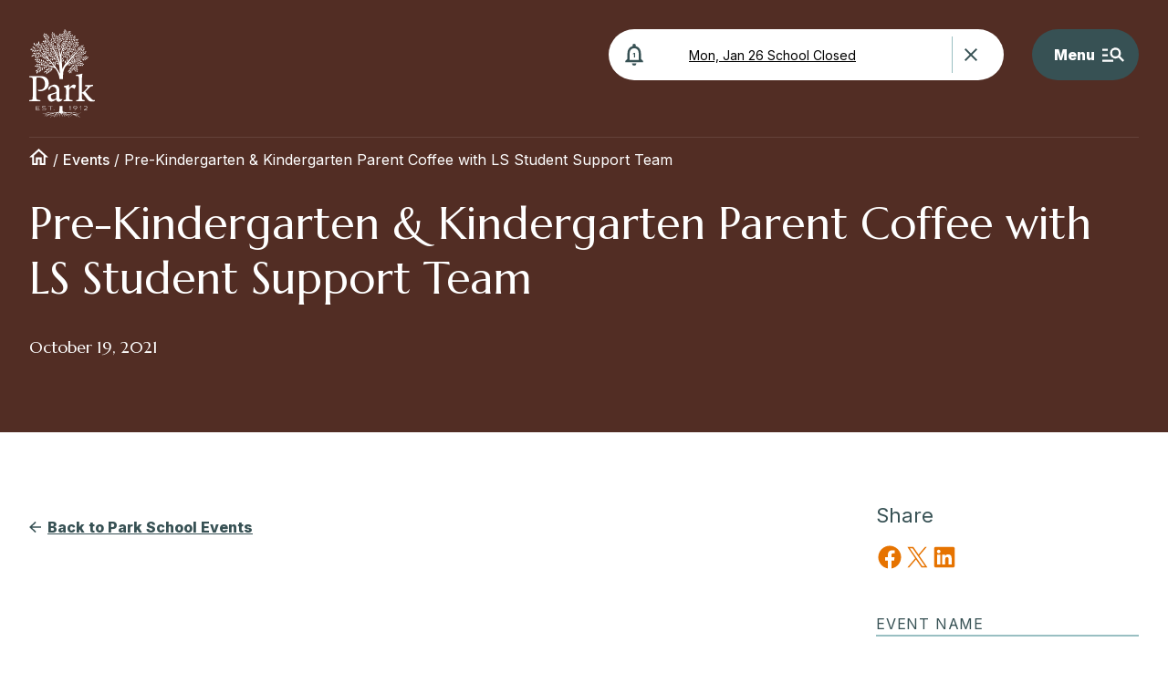

--- FILE ---
content_type: text/html; charset=UTF-8
request_url: https://parkschool.net/events/pre-kindergarten-kindergarten-parent-coffee-with-ls-student-support-team/
body_size: 38120
content:
<!doctype html>
<html lang="en-US" >

<head>
    <meta charset="UTF-8" />
<script>
var gform;gform||(document.addEventListener("gform_main_scripts_loaded",function(){gform.scriptsLoaded=!0}),document.addEventListener("gform/theme/scripts_loaded",function(){gform.themeScriptsLoaded=!0}),window.addEventListener("DOMContentLoaded",function(){gform.domLoaded=!0}),gform={domLoaded:!1,scriptsLoaded:!1,themeScriptsLoaded:!1,isFormEditor:()=>"function"==typeof InitializeEditor,callIfLoaded:function(o){return!(!gform.domLoaded||!gform.scriptsLoaded||!gform.themeScriptsLoaded&&!gform.isFormEditor()||(gform.isFormEditor()&&console.warn("The use of gform.initializeOnLoaded() is deprecated in the form editor context and will be removed in Gravity Forms 3.1."),o(),0))},initializeOnLoaded:function(o){gform.callIfLoaded(o)||(document.addEventListener("gform_main_scripts_loaded",()=>{gform.scriptsLoaded=!0,gform.callIfLoaded(o)}),document.addEventListener("gform/theme/scripts_loaded",()=>{gform.themeScriptsLoaded=!0,gform.callIfLoaded(o)}),window.addEventListener("DOMContentLoaded",()=>{gform.domLoaded=!0,gform.callIfLoaded(o)}))},hooks:{action:{},filter:{}},addAction:function(o,r,e,t){gform.addHook("action",o,r,e,t)},addFilter:function(o,r,e,t){gform.addHook("filter",o,r,e,t)},doAction:function(o){gform.doHook("action",o,arguments)},applyFilters:function(o){return gform.doHook("filter",o,arguments)},removeAction:function(o,r){gform.removeHook("action",o,r)},removeFilter:function(o,r,e){gform.removeHook("filter",o,r,e)},addHook:function(o,r,e,t,n){null==gform.hooks[o][r]&&(gform.hooks[o][r]=[]);var d=gform.hooks[o][r];null==n&&(n=r+"_"+d.length),gform.hooks[o][r].push({tag:n,callable:e,priority:t=null==t?10:t})},doHook:function(r,o,e){var t;if(e=Array.prototype.slice.call(e,1),null!=gform.hooks[r][o]&&((o=gform.hooks[r][o]).sort(function(o,r){return o.priority-r.priority}),o.forEach(function(o){"function"!=typeof(t=o.callable)&&(t=window[t]),"action"==r?t.apply(null,e):e[0]=t.apply(null,e)})),"filter"==r)return e[0]},removeHook:function(o,r,t,n){var e;null!=gform.hooks[o][r]&&(e=(e=gform.hooks[o][r]).filter(function(o,r,e){return!!(null!=n&&n!=o.tag||null!=t&&t!=o.priority)}),gform.hooks[o][r]=e)}});
</script>

    <meta name="viewport" content="width=device-width, initial-scale=1" />
    <!-- Google Tag Manager -->
    <script>(function(w,d,s,l,i){w[l]=w[l]||[];w[l].push({'gtm.start':
    new Date().getTime(),event:'gtm.js'});var f=d.getElementsByTagName(s)[0],
    j=d.createElement(s),dl=l!='dataLayer'?'&l='+l:'';j.async=true;j.src=
    'https://www.googletagmanager.com/gtm.js?id='+i+dl;f.parentNode.insertBefore(j,f);
    })(window,document,'script','dataLayer','GTM-MDHGJGM');</script>
    <!-- End Google Tag Manager -->
    <meta name='robots' content='index, follow, max-image-preview:large, max-snippet:-1, max-video-preview:-1' />

	<!-- This site is optimized with the Yoast SEO plugin v26.6 - https://yoast.com/wordpress/plugins/seo/ -->
	<title>Pre-Kindergarten &amp; Kindergarten Parent Coffee with LS Student Support Team | The Park School of Baltimore</title>
<link data-rocket-preload as="style" href="https://fonts.googleapis.com/css2?family=Inter:wght@200;400;500;800&#038;family=Marcellus&#038;family=Plaster&#038;display=swap" rel="preload">
<link href="https://fonts.googleapis.com/css2?family=Inter:wght@200;400;500;800&#038;family=Marcellus&#038;family=Plaster&#038;display=swap" media="print" onload="this.media=&#039;all&#039;" rel="stylesheet">
<noscript data-wpr-hosted-gf-parameters=""><link rel="stylesheet" href="https://fonts.googleapis.com/css2?family=Inter:wght@200;400;500;800&#038;family=Marcellus&#038;family=Plaster&#038;display=swap"></noscript>
	<meta name="description" content="Visit the Park School in Baltimore, Maryland&#039;s calendar of school and community events — on-campus and online." />
	<link rel="canonical" href="https://parkschool.net/events/pre-kindergarten-kindergarten-parent-coffee-with-ls-student-support-team/" />
	<meta property="og:locale" content="en_US" />
	<meta property="og:type" content="article" />
	<meta property="og:title" content="Pre-Kindergarten &amp; Kindergarten Parent Coffee with LS Student Support Team | The Park School of Baltimore" />
	<meta property="og:description" content="Visit the Park School in Baltimore, Maryland&#039;s calendar of school and community events — on-campus and online." />
	<meta property="og:url" content="https://parkschool.net/events/pre-kindergarten-kindergarten-parent-coffee-with-ls-student-support-team/" />
	<meta property="og:site_name" content="The Park School of Baltimore" />
	<meta property="article:publisher" content="https://www.facebook.com/parkschool" />
	<meta name="twitter:card" content="summary_large_image" />
	<meta name="twitter:site" content="@theparkschool" />
	<script type="application/ld+json" class="yoast-schema-graph">{"@context":"https://schema.org","@graph":[{"@type":"WebPage","@id":"https://parkschool.net/events/pre-kindergarten-kindergarten-parent-coffee-with-ls-student-support-team/","url":"https://parkschool.net/events/pre-kindergarten-kindergarten-parent-coffee-with-ls-student-support-team/","name":"Pre-Kindergarten & Kindergarten Parent Coffee with LS Student Support Team | The Park School of Baltimore","isPartOf":{"@id":"https://parkschool.net/#website"},"datePublished":"2022-02-01T20:36:08+00:00","description":"Visit the Park School in Baltimore, Maryland's calendar of school and community events — on-campus and online.","breadcrumb":{"@id":"https://parkschool.net/events/pre-kindergarten-kindergarten-parent-coffee-with-ls-student-support-team/#breadcrumb"},"inLanguage":"en-US","potentialAction":[{"@type":"ReadAction","target":["https://parkschool.net/events/pre-kindergarten-kindergarten-parent-coffee-with-ls-student-support-team/"]}]},{"@type":"BreadcrumbList","@id":"https://parkschool.net/events/pre-kindergarten-kindergarten-parent-coffee-with-ls-student-support-team/#breadcrumb","itemListElement":[{"@type":"ListItem","position":1,"name":"[icon group=ui name=home size=21,auto]","item":"https://parkschool.net/"},{"@type":"ListItem","position":2,"name":"Events","item":"https://parkschool.net/events/"},{"@type":"ListItem","position":3,"name":"Pre-Kindergarten &#038; Kindergarten Parent Coffee with LS Student Support Team"}]},{"@type":"WebSite","@id":"https://parkschool.net/#website","url":"https://parkschool.net/","name":"The Park School of Baltimore","description":"","publisher":{"@id":"https://parkschool.net/#organization"},"potentialAction":[{"@type":"SearchAction","target":{"@type":"EntryPoint","urlTemplate":"https://parkschool.net/?s={search_term_string}"},"query-input":{"@type":"PropertyValueSpecification","valueRequired":true,"valueName":"search_term_string"}}],"inLanguage":"en-US"},{"@type":"Organization","@id":"https://parkschool.net/#organization","name":"The Park School of Baltimore","url":"https://parkschool.net/","logo":{"@type":"ImageObject","inLanguage":"en-US","@id":"https://parkschool.net/#/schema/logo/image/","url":"https://parkschool.net/wp-content/uploads/2022/03/park-logo.svg","contentUrl":"https://parkschool.net/wp-content/uploads/2022/03/park-logo.svg","width":91,"height":124,"caption":"The Park School of Baltimore"},"image":{"@id":"https://parkschool.net/#/schema/logo/image/"},"sameAs":["https://www.facebook.com/parkschool","https://x.com/theparkschool","https://www.instagram.com/theparkschool/"]}]}</script>
	<!-- / Yoast SEO plugin. -->


<link rel='dns-prefetch' href='//ajax.googleapis.com' />
<link rel='dns-prefetch' href='//cdnjs.cloudflare.com' />
<link rel='dns-prefetch' href='//www.google.com' />
<link rel='dns-prefetch' href='//www.googletagmanager.com' />
<link rel='dns-prefetch' href='//fonts.googleapis.com' />
<link rel='dns-prefetch' href='//pagead2.googlesyndication.com' />
<link href='https://fonts.gstatic.com' crossorigin rel='preconnect' />
<link rel="alternate" type="application/rss+xml" title="The Park School of Baltimore &raquo; Feed" href="https://parkschool.net/feed/" />
<link rel="alternate" type="application/rss+xml" title="The Park School of Baltimore &raquo; Comments Feed" href="https://parkschool.net/comments/feed/" />
<link rel="alternate" title="oEmbed (JSON)" type="application/json+oembed" href="https://parkschool.net/wp-json/oembed/1.0/embed?url=https%3A%2F%2Fparkschool.net%2Fevents%2Fpre-kindergarten-kindergarten-parent-coffee-with-ls-student-support-team%2F" />
<link rel="alternate" title="oEmbed (XML)" type="text/xml+oembed" href="https://parkschool.net/wp-json/oembed/1.0/embed?url=https%3A%2F%2Fparkschool.net%2Fevents%2Fpre-kindergarten-kindergarten-parent-coffee-with-ls-student-support-team%2F&#038;format=xml" />
<style id='wp-img-auto-sizes-contain-inline-css'>
img:is([sizes=auto i],[sizes^="auto," i]){contain-intrinsic-size:3000px 1500px}
/*# sourceURL=wp-img-auto-sizes-contain-inline-css */
</style>
<style id='wp-block-post-title-inline-css'>
.wp-block-post-title{box-sizing:border-box;word-break:break-word}.wp-block-post-title :where(a){display:inline-block;font-family:inherit;font-size:inherit;font-style:inherit;font-weight:inherit;letter-spacing:inherit;line-height:inherit;text-decoration:inherit}
/*# sourceURL=https://parkschool.net/wp-includes/blocks/post-title/style.min.css */
</style>
<style id='wp-block-spacer-inline-css'>
.wp-block-spacer{clear:both}
/*# sourceURL=https://parkschool.net/wp-includes/blocks/spacer/style.min.css */
</style>
<link rel='stylesheet' id='post-content-placeholder-block-css' href='https://parkschool.net/wp-content/themes/basejump/blocks/post-content-placeholder/style.css?ver=1643384576' media='all' />
<style id='wp-block-heading-inline-css'>
h1:where(.wp-block-heading).has-background,h2:where(.wp-block-heading).has-background,h3:where(.wp-block-heading).has-background,h4:where(.wp-block-heading).has-background,h5:where(.wp-block-heading).has-background,h6:where(.wp-block-heading).has-background{padding:1.25em 2.375em}h1.has-text-align-left[style*=writing-mode]:where([style*=vertical-lr]),h1.has-text-align-right[style*=writing-mode]:where([style*=vertical-rl]),h2.has-text-align-left[style*=writing-mode]:where([style*=vertical-lr]),h2.has-text-align-right[style*=writing-mode]:where([style*=vertical-rl]),h3.has-text-align-left[style*=writing-mode]:where([style*=vertical-lr]),h3.has-text-align-right[style*=writing-mode]:where([style*=vertical-rl]),h4.has-text-align-left[style*=writing-mode]:where([style*=vertical-lr]),h4.has-text-align-right[style*=writing-mode]:where([style*=vertical-rl]),h5.has-text-align-left[style*=writing-mode]:where([style*=vertical-lr]),h5.has-text-align-right[style*=writing-mode]:where([style*=vertical-rl]),h6.has-text-align-left[style*=writing-mode]:where([style*=vertical-lr]),h6.has-text-align-right[style*=writing-mode]:where([style*=vertical-rl]){rotate:180deg}
/*# sourceURL=https://parkschool.net/wp-includes/blocks/heading/style.min.css */
</style>
<style id='outermost-social-sharing-style-inline-css'>
.wp-block-outermost-social-sharing{align-items:flex-start;background:none;box-sizing:border-box;margin-left:0;padding-left:0;padding-right:0;text-indent:0}.wp-block-outermost-social-sharing .outermost-social-sharing-link a,.wp-block-outermost-social-sharing .outermost-social-sharing-link a:hover{border-bottom:0;box-shadow:none;text-decoration:none}.wp-block-outermost-social-sharing .outermost-social-sharing-link a{padding:.25em}.wp-block-outermost-social-sharing .outermost-social-sharing-link svg{height:1em;width:1em}.wp-block-outermost-social-sharing .outermost-social-sharing-link span:not(.screen-reader-text){font-size:.65em;margin-left:.5em;margin-right:.5em}.wp-block-outermost-social-sharing.has-small-icon-size{font-size:16px}.wp-block-outermost-social-sharing,.wp-block-outermost-social-sharing.has-normal-icon-size{font-size:24px}.wp-block-outermost-social-sharing.has-large-icon-size{font-size:36px}.wp-block-outermost-social-sharing.has-huge-icon-size{font-size:48px}.wp-block-outermost-social-sharing.aligncenter{display:flex;justify-content:center}.wp-block-outermost-social-sharing.alignright{justify-content:flex-end}.wp-block-outermost-social-sharing-link{border-radius:9999px;display:block;height:auto;transition:transform .1s ease}.wp-block-outermost-social-sharing-link a{align-items:center;display:flex;line-height:0;transition:transform .1s ease}.wp-block-outermost-social-sharing-link:hover{transform:scale(1.1)}.wp-block-outermost-social-sharing .wp-block-outermost-social-sharing-link .wp-block-outermost-social-sharing-link-anchor,.wp-block-outermost-social-sharing .wp-block-outermost-social-sharing-link .wp-block-outermost-social-sharing-link-anchor svg,.wp-block-outermost-social-sharing .wp-block-outermost-social-sharing-link .wp-block-outermost-social-sharing-link-anchor:active,.wp-block-outermost-social-sharing .wp-block-outermost-social-sharing-link .wp-block-outermost-social-sharing-link-anchor:hover,.wp-block-outermost-social-sharing .wp-block-outermost-social-sharing-link .wp-block-outermost-social-sharing-link-anchor:visited{color:currentColor;fill:currentColor}.wp-block-outermost-social-sharing:not(.is-style-logos-only) .outermost-social-sharing-link{background-color:#f0f0f0;color:#444}.wp-block-outermost-social-sharing:not(.is-style-logos-only) .outermost-social-sharing-link-bluesky{background-color:#1083fe;color:#fff}.wp-block-outermost-social-sharing:not(.is-style-logos-only) .outermost-social-sharing-link-facebook{background-color:#1877f2;color:#fff}.wp-block-outermost-social-sharing:not(.is-style-logos-only) .outermost-social-sharing-link-flipboard{background-color:#e12828;color:#fff}.wp-block-outermost-social-sharing:not(.is-style-logos-only) .outermost-social-sharing-link-line{background-color:#06c755;color:#fff}.wp-block-outermost-social-sharing:not(.is-style-logos-only) .outermost-social-sharing-link-linkedin{background-color:#0a66c2;color:#fff}.wp-block-outermost-social-sharing:not(.is-style-logos-only) .outermost-social-sharing-link-pinterest{background-color:#bd081c;color:#fff}.wp-block-outermost-social-sharing:not(.is-style-logos-only) .outermost-social-sharing-link-pocket{background-color:#ef4056;color:#fff}.wp-block-outermost-social-sharing:not(.is-style-logos-only) .outermost-social-sharing-link-reddit{background-color:#ff4500;color:#fff}.wp-block-outermost-social-sharing:not(.is-style-logos-only) .outermost-social-sharing-link-skype{background-color:#0078ca;color:#fff}.wp-block-outermost-social-sharing:not(.is-style-logos-only) .outermost-social-sharing-link-telegram{background-color:#229ed9;color:#fff}.wp-block-outermost-social-sharing:not(.is-style-logos-only) .outermost-social-sharing-link-threads{background-color:#000;color:#fff}.wp-block-outermost-social-sharing:not(.is-style-logos-only) .outermost-social-sharing-link-tumblr{background-color:#011935;color:#fff}.wp-block-outermost-social-sharing:not(.is-style-logos-only) .outermost-social-sharing-link-viber{background-color:#665ca7;color:#fff}.wp-block-outermost-social-sharing:not(.is-style-logos-only) .outermost-social-sharing-link-whatsapp{background-color:#25d366;color:#fff}.wp-block-outermost-social-sharing:not(.is-style-logos-only) .outermost-social-sharing-link-x{background-color:#000;color:#fff}.wp-block-outermost-social-sharing.is-style-logos-only .outermost-social-sharing-link{background:none}.wp-block-outermost-social-sharing.is-style-logos-only .outermost-social-sharing-link a{padding:0}.wp-block-outermost-social-sharing.is-style-logos-only .outermost-social-sharing-link svg{height:1.25em;width:1.25em}.wp-block-outermost-social-sharing.is-style-logos-only .outermost-social-sharing-link{color:#444}.wp-block-outermost-social-sharing.is-style-logos-only .outermost-social-sharing-link-bluesky{color:#1083fe}.wp-block-outermost-social-sharing.is-style-logos-only .outermost-social-sharing-link-facebook{color:#1877f2}.wp-block-outermost-social-sharing.is-style-logos-only .outermost-social-sharing-link-flipboard{color:#e12828}.wp-block-outermost-social-sharing.is-style-logos-only .outermost-social-sharing-link-line{color:#06c755}.wp-block-outermost-social-sharing.is-style-logos-only .outermost-social-sharing-link-linkedin{color:#0a66c2}.wp-block-outermost-social-sharing.is-style-logos-only .outermost-social-sharing-link-pinterest{color:#bd081c}.wp-block-outermost-social-sharing.is-style-logos-only .outermost-social-sharing-link-pocket{color:#ef4056}.wp-block-outermost-social-sharing.is-style-logos-only .outermost-social-sharing-link-reddit{color:#ff4500}.wp-block-outermost-social-sharing.is-style-logos-only .outermost-social-sharing-link-skype{color:#0078ca}.wp-block-outermost-social-sharing.is-style-logos-only .outermost-social-sharing-link-telegram{color:#229ed9}.wp-block-outermost-social-sharing.is-style-logos-only .outermost-social-sharing-link-threads{color:#000}.wp-block-outermost-social-sharing.is-style-logos-only .outermost-social-sharing-link-tumblr{color:#011935}.wp-block-outermost-social-sharing.is-style-logos-only .outermost-social-sharing-link-twitter{color:#1da1f2}.wp-block-outermost-social-sharing.is-style-logos-only .outermost-social-sharing-link-viber{color:#665ca7}.wp-block-outermost-social-sharing.is-style-logos-only .outermost-social-sharing-link-whatsapp{color:#25d366}.wp-block-outermost-social-sharing.is-style-logos-only .outermost-social-sharing-link-x{color:#000}.wp-block-outermost-social-sharing.is-style-pill-shape .outermost-social-sharing-link{width:auto}.wp-block-outermost-social-sharing.is-style-pill-shape .outermost-social-sharing-link a{padding-left:.6666666667em;padding-right:.6666666667em}.wp-block-post-template.is-flex-container .wp-block-outermost-social-sharing li{width:auto}

/*# sourceURL=https://parkschool.net/wp-content/plugins/social-sharing-block/build/social-sharing/style-index.css */
</style>
<link rel='stylesheet' id='region-block-css' href='https://parkschool.net/wp-content/themes/park/blocks/region/style.css?ver=1647622536' media='all' />
<style id='wp-block-columns-inline-css'>
.wp-block-columns{box-sizing:border-box;display:flex;flex-wrap:wrap!important}@media (min-width:782px){.wp-block-columns{flex-wrap:nowrap!important}}.wp-block-columns{align-items:normal!important}.wp-block-columns.are-vertically-aligned-top{align-items:flex-start}.wp-block-columns.are-vertically-aligned-center{align-items:center}.wp-block-columns.are-vertically-aligned-bottom{align-items:flex-end}@media (max-width:781px){.wp-block-columns:not(.is-not-stacked-on-mobile)>.wp-block-column{flex-basis:100%!important}}@media (min-width:782px){.wp-block-columns:not(.is-not-stacked-on-mobile)>.wp-block-column{flex-basis:0;flex-grow:1}.wp-block-columns:not(.is-not-stacked-on-mobile)>.wp-block-column[style*=flex-basis]{flex-grow:0}}.wp-block-columns.is-not-stacked-on-mobile{flex-wrap:nowrap!important}.wp-block-columns.is-not-stacked-on-mobile>.wp-block-column{flex-basis:0;flex-grow:1}.wp-block-columns.is-not-stacked-on-mobile>.wp-block-column[style*=flex-basis]{flex-grow:0}:where(.wp-block-columns){margin-bottom:1.75em}:where(.wp-block-columns.has-background){padding:1.25em 2.375em}.wp-block-column{flex-grow:1;min-width:0;overflow-wrap:break-word;word-break:break-word}.wp-block-column.is-vertically-aligned-top{align-self:flex-start}.wp-block-column.is-vertically-aligned-center{align-self:center}.wp-block-column.is-vertically-aligned-bottom{align-self:flex-end}.wp-block-column.is-vertically-aligned-stretch{align-self:stretch}.wp-block-column.is-vertically-aligned-bottom,.wp-block-column.is-vertically-aligned-center,.wp-block-column.is-vertically-aligned-top{width:100%}
/*# sourceURL=https://parkschool.net/wp-includes/blocks/columns/style.min.css */
</style>
<link rel='stylesheet' id='ugb-style-css-css' href='https://parkschool.net/wp-content/plugins/stackable-ultimate-gutenberg-blocks/dist/frontend_blocks.css?ver=3.19.5' media='all' />
<link rel='stylesheet' id='ugb-style-css-responsive-css' href='https://parkschool.net/wp-content/plugins/stackable-ultimate-gutenberg-blocks/dist/frontend_blocks_responsive.css?ver=3.19.5' media='all' />
<style id='ugb-style-css-nodep-inline-css'>
/* Global colors */
:root {--stk-global-color-43606: #74864d; --stk-global-color-43606-rgba: 116, 134, 77; --stk-global-color-22143: #2805d4; --stk-global-color-22143-rgba: 40, 5, 212;}
/* Global Color Schemes (background-scheme-default-3) */
.stk--background-scheme--scheme-default-3{--stk-block-background-color:#0f0e17;--stk-heading-color:#fffffe;--stk-text-color:#fffffe;--stk-link-color:#f00069;--stk-accent-color:#f00069;--stk-subtitle-color:#f00069;--stk-button-background-color:#f00069;--stk-button-text-color:#fffffe;--stk-button-outline-color:#fffffe;}
/* Global Color Schemes (container-scheme-default-3) */
.stk--container-scheme--scheme-default-3{--stk-container-background-color:#0f0e17;--stk-heading-color:#fffffe;--stk-text-color:#fffffe;--stk-link-color:#f00069;--stk-accent-color:#f00069;--stk-subtitle-color:#f00069;--stk-button-background-color:#f00069;--stk-button-text-color:#fffffe;--stk-button-outline-color:#fffffe;}
/* Global Preset Controls */
:root{--stk--preset--font-size--small:var(--wp--preset--font-size--small);--stk--preset--font-size--medium:var(--wp--preset--font-size--medium);--stk--preset--font-size--large:var(--wp--preset--font-size--large);--stk--preset--font-size--x-large:var(--wp--preset--font-size--x-large);--stk--preset--spacing--20:var(--wp--preset--spacing--20);--stk--preset--spacing--30:var(--wp--preset--spacing--30);--stk--preset--spacing--40:var(--wp--preset--spacing--40);--stk--preset--spacing--50:var(--wp--preset--spacing--50);--stk--preset--spacing--60:var(--wp--preset--spacing--60);--stk--preset--spacing--70:var(--wp--preset--spacing--70);--stk--preset--spacing--80:var(--wp--preset--spacing--80);}
/*# sourceURL=ugb-style-css-nodep-inline-css */
</style>
<style id='wp-emoji-styles-inline-css'>

	img.wp-smiley, img.emoji {
		display: inline !important;
		border: none !important;
		box-shadow: none !important;
		height: 1em !important;
		width: 1em !important;
		margin: 0 0.07em !important;
		vertical-align: -0.1em !important;
		background: none !important;
		padding: 0 !important;
	}
/*# sourceURL=wp-emoji-styles-inline-css */
</style>
<style id='wp-block-library-inline-css'>
:root{--wp-block-synced-color:#7a00df;--wp-block-synced-color--rgb:122,0,223;--wp-bound-block-color:var(--wp-block-synced-color);--wp-editor-canvas-background:#ddd;--wp-admin-theme-color:#007cba;--wp-admin-theme-color--rgb:0,124,186;--wp-admin-theme-color-darker-10:#006ba1;--wp-admin-theme-color-darker-10--rgb:0,107,160.5;--wp-admin-theme-color-darker-20:#005a87;--wp-admin-theme-color-darker-20--rgb:0,90,135;--wp-admin-border-width-focus:2px}@media (min-resolution:192dpi){:root{--wp-admin-border-width-focus:1.5px}}.wp-element-button{cursor:pointer}:root .has-very-light-gray-background-color{background-color:#eee}:root .has-very-dark-gray-background-color{background-color:#313131}:root .has-very-light-gray-color{color:#eee}:root .has-very-dark-gray-color{color:#313131}:root .has-vivid-green-cyan-to-vivid-cyan-blue-gradient-background{background:linear-gradient(135deg,#00d084,#0693e3)}:root .has-purple-crush-gradient-background{background:linear-gradient(135deg,#34e2e4,#4721fb 50%,#ab1dfe)}:root .has-hazy-dawn-gradient-background{background:linear-gradient(135deg,#faaca8,#dad0ec)}:root .has-subdued-olive-gradient-background{background:linear-gradient(135deg,#fafae1,#67a671)}:root .has-atomic-cream-gradient-background{background:linear-gradient(135deg,#fdd79a,#004a59)}:root .has-nightshade-gradient-background{background:linear-gradient(135deg,#330968,#31cdcf)}:root .has-midnight-gradient-background{background:linear-gradient(135deg,#020381,#2874fc)}:root{--wp--preset--font-size--normal:16px;--wp--preset--font-size--huge:42px}.has-regular-font-size{font-size:1em}.has-larger-font-size{font-size:2.625em}.has-normal-font-size{font-size:var(--wp--preset--font-size--normal)}.has-huge-font-size{font-size:var(--wp--preset--font-size--huge)}.has-text-align-center{text-align:center}.has-text-align-left{text-align:left}.has-text-align-right{text-align:right}.has-fit-text{white-space:nowrap!important}#end-resizable-editor-section{display:none}.aligncenter{clear:both}.items-justified-left{justify-content:flex-start}.items-justified-center{justify-content:center}.items-justified-right{justify-content:flex-end}.items-justified-space-between{justify-content:space-between}.screen-reader-text{border:0;clip-path:inset(50%);height:1px;margin:-1px;overflow:hidden;padding:0;position:absolute;width:1px;word-wrap:normal!important}.screen-reader-text:focus{background-color:#ddd;clip-path:none;color:#444;display:block;font-size:1em;height:auto;left:5px;line-height:normal;padding:15px 23px 14px;text-decoration:none;top:5px;width:auto;z-index:100000}html :where(.has-border-color){border-style:solid}html :where([style*=border-top-color]){border-top-style:solid}html :where([style*=border-right-color]){border-right-style:solid}html :where([style*=border-bottom-color]){border-bottom-style:solid}html :where([style*=border-left-color]){border-left-style:solid}html :where([style*=border-width]){border-style:solid}html :where([style*=border-top-width]){border-top-style:solid}html :where([style*=border-right-width]){border-right-style:solid}html :where([style*=border-bottom-width]){border-bottom-style:solid}html :where([style*=border-left-width]){border-left-style:solid}html :where(img[class*=wp-image-]){height:auto;max-width:100%}:where(figure){margin:0 0 1em}html :where(.is-position-sticky){--wp-admin--admin-bar--position-offset:var(--wp-admin--admin-bar--height,0px)}@media screen and (max-width:600px){html :where(.is-position-sticky){--wp-admin--admin-bar--position-offset:0px}}

/*# sourceURL=wp-block-library-inline-css */
</style><style id='wp-block-image-inline-css'>
.wp-block-image>a,.wp-block-image>figure>a{display:inline-block}.wp-block-image img{box-sizing:border-box;height:auto;max-width:100%;vertical-align:bottom}@media not (prefers-reduced-motion){.wp-block-image img.hide{visibility:hidden}.wp-block-image img.show{animation:show-content-image .4s}}.wp-block-image[style*=border-radius] img,.wp-block-image[style*=border-radius]>a{border-radius:inherit}.wp-block-image.has-custom-border img{box-sizing:border-box}.wp-block-image.aligncenter{text-align:center}.wp-block-image.alignfull>a,.wp-block-image.alignwide>a{width:100%}.wp-block-image.alignfull img,.wp-block-image.alignwide img{height:auto;width:100%}.wp-block-image .aligncenter,.wp-block-image .alignleft,.wp-block-image .alignright,.wp-block-image.aligncenter,.wp-block-image.alignleft,.wp-block-image.alignright{display:table}.wp-block-image .aligncenter>figcaption,.wp-block-image .alignleft>figcaption,.wp-block-image .alignright>figcaption,.wp-block-image.aligncenter>figcaption,.wp-block-image.alignleft>figcaption,.wp-block-image.alignright>figcaption{caption-side:bottom;display:table-caption}.wp-block-image .alignleft{float:left;margin:.5em 1em .5em 0}.wp-block-image .alignright{float:right;margin:.5em 0 .5em 1em}.wp-block-image .aligncenter{margin-left:auto;margin-right:auto}.wp-block-image :where(figcaption){margin-bottom:1em;margin-top:.5em}.wp-block-image.is-style-circle-mask img{border-radius:9999px}@supports ((-webkit-mask-image:none) or (mask-image:none)) or (-webkit-mask-image:none){.wp-block-image.is-style-circle-mask img{border-radius:0;-webkit-mask-image:url('data:image/svg+xml;utf8,<svg viewBox="0 0 100 100" xmlns="http://www.w3.org/2000/svg"><circle cx="50" cy="50" r="50"/></svg>');mask-image:url('data:image/svg+xml;utf8,<svg viewBox="0 0 100 100" xmlns="http://www.w3.org/2000/svg"><circle cx="50" cy="50" r="50"/></svg>');mask-mode:alpha;-webkit-mask-position:center;mask-position:center;-webkit-mask-repeat:no-repeat;mask-repeat:no-repeat;-webkit-mask-size:contain;mask-size:contain}}:root :where(.wp-block-image.is-style-rounded img,.wp-block-image .is-style-rounded img){border-radius:9999px}.wp-block-image figure{margin:0}.wp-lightbox-container{display:flex;flex-direction:column;position:relative}.wp-lightbox-container img{cursor:zoom-in}.wp-lightbox-container img:hover+button{opacity:1}.wp-lightbox-container button{align-items:center;backdrop-filter:blur(16px) saturate(180%);background-color:#5a5a5a40;border:none;border-radius:4px;cursor:zoom-in;display:flex;height:20px;justify-content:center;opacity:0;padding:0;position:absolute;right:16px;text-align:center;top:16px;width:20px;z-index:100}@media not (prefers-reduced-motion){.wp-lightbox-container button{transition:opacity .2s ease}}.wp-lightbox-container button:focus-visible{outline:3px auto #5a5a5a40;outline:3px auto -webkit-focus-ring-color;outline-offset:3px}.wp-lightbox-container button:hover{cursor:pointer;opacity:1}.wp-lightbox-container button:focus{opacity:1}.wp-lightbox-container button:focus,.wp-lightbox-container button:hover,.wp-lightbox-container button:not(:hover):not(:active):not(.has-background){background-color:#5a5a5a40;border:none}.wp-lightbox-overlay{box-sizing:border-box;cursor:zoom-out;height:100vh;left:0;overflow:hidden;position:fixed;top:0;visibility:hidden;width:100%;z-index:100000}.wp-lightbox-overlay .close-button{align-items:center;cursor:pointer;display:flex;justify-content:center;min-height:40px;min-width:40px;padding:0;position:absolute;right:calc(env(safe-area-inset-right) + 16px);top:calc(env(safe-area-inset-top) + 16px);z-index:5000000}.wp-lightbox-overlay .close-button:focus,.wp-lightbox-overlay .close-button:hover,.wp-lightbox-overlay .close-button:not(:hover):not(:active):not(.has-background){background:none;border:none}.wp-lightbox-overlay .lightbox-image-container{height:var(--wp--lightbox-container-height);left:50%;overflow:hidden;position:absolute;top:50%;transform:translate(-50%,-50%);transform-origin:top left;width:var(--wp--lightbox-container-width);z-index:9999999999}.wp-lightbox-overlay .wp-block-image{align-items:center;box-sizing:border-box;display:flex;height:100%;justify-content:center;margin:0;position:relative;transform-origin:0 0;width:100%;z-index:3000000}.wp-lightbox-overlay .wp-block-image img{height:var(--wp--lightbox-image-height);min-height:var(--wp--lightbox-image-height);min-width:var(--wp--lightbox-image-width);width:var(--wp--lightbox-image-width)}.wp-lightbox-overlay .wp-block-image figcaption{display:none}.wp-lightbox-overlay button{background:none;border:none}.wp-lightbox-overlay .scrim{background-color:#fff;height:100%;opacity:.9;position:absolute;width:100%;z-index:2000000}.wp-lightbox-overlay.active{visibility:visible}@media not (prefers-reduced-motion){.wp-lightbox-overlay.active{animation:turn-on-visibility .25s both}.wp-lightbox-overlay.active img{animation:turn-on-visibility .35s both}.wp-lightbox-overlay.show-closing-animation:not(.active){animation:turn-off-visibility .35s both}.wp-lightbox-overlay.show-closing-animation:not(.active) img{animation:turn-off-visibility .25s both}.wp-lightbox-overlay.zoom.active{animation:none;opacity:1;visibility:visible}.wp-lightbox-overlay.zoom.active .lightbox-image-container{animation:lightbox-zoom-in .4s}.wp-lightbox-overlay.zoom.active .lightbox-image-container img{animation:none}.wp-lightbox-overlay.zoom.active .scrim{animation:turn-on-visibility .4s forwards}.wp-lightbox-overlay.zoom.show-closing-animation:not(.active){animation:none}.wp-lightbox-overlay.zoom.show-closing-animation:not(.active) .lightbox-image-container{animation:lightbox-zoom-out .4s}.wp-lightbox-overlay.zoom.show-closing-animation:not(.active) .lightbox-image-container img{animation:none}.wp-lightbox-overlay.zoom.show-closing-animation:not(.active) .scrim{animation:turn-off-visibility .4s forwards}}@keyframes show-content-image{0%{visibility:hidden}99%{visibility:hidden}to{visibility:visible}}@keyframes turn-on-visibility{0%{opacity:0}to{opacity:1}}@keyframes turn-off-visibility{0%{opacity:1;visibility:visible}99%{opacity:0;visibility:visible}to{opacity:0;visibility:hidden}}@keyframes lightbox-zoom-in{0%{transform:translate(calc((-100vw + var(--wp--lightbox-scrollbar-width))/2 + var(--wp--lightbox-initial-left-position)),calc(-50vh + var(--wp--lightbox-initial-top-position))) scale(var(--wp--lightbox-scale))}to{transform:translate(-50%,-50%) scale(1)}}@keyframes lightbox-zoom-out{0%{transform:translate(-50%,-50%) scale(1);visibility:visible}99%{visibility:visible}to{transform:translate(calc((-100vw + var(--wp--lightbox-scrollbar-width))/2 + var(--wp--lightbox-initial-left-position)),calc(-50vh + var(--wp--lightbox-initial-top-position))) scale(var(--wp--lightbox-scale));visibility:hidden}}
/*# sourceURL=https://parkschool.net/wp-includes/blocks/image/style.min.css */
</style>
<style id='wp-block-image-theme-inline-css'>
:root :where(.wp-block-image figcaption){color:#555;font-size:13px;text-align:center}.is-dark-theme :root :where(.wp-block-image figcaption){color:#ffffffa6}.wp-block-image{margin:0 0 1em}
/*# sourceURL=https://parkschool.net/wp-includes/blocks/image/theme.min.css */
</style>
<style id='wp-block-search-inline-css'>
.wp-block-search__button{margin-left:10px;word-break:normal}.wp-block-search__button.has-icon{line-height:0}.wp-block-search__button svg{height:1.25em;min-height:24px;min-width:24px;width:1.25em;fill:currentColor;vertical-align:text-bottom}:where(.wp-block-search__button){border:1px solid #ccc;padding:6px 10px}.wp-block-search__inside-wrapper{display:flex;flex:auto;flex-wrap:nowrap;max-width:100%}.wp-block-search__label{width:100%}.wp-block-search.wp-block-search__button-only .wp-block-search__button{box-sizing:border-box;display:flex;flex-shrink:0;justify-content:center;margin-left:0;max-width:100%}.wp-block-search.wp-block-search__button-only .wp-block-search__inside-wrapper{min-width:0!important;transition-property:width}.wp-block-search.wp-block-search__button-only .wp-block-search__input{flex-basis:100%;transition-duration:.3s}.wp-block-search.wp-block-search__button-only.wp-block-search__searchfield-hidden,.wp-block-search.wp-block-search__button-only.wp-block-search__searchfield-hidden .wp-block-search__inside-wrapper{overflow:hidden}.wp-block-search.wp-block-search__button-only.wp-block-search__searchfield-hidden .wp-block-search__input{border-left-width:0!important;border-right-width:0!important;flex-basis:0;flex-grow:0;margin:0;min-width:0!important;padding-left:0!important;padding-right:0!important;width:0!important}:where(.wp-block-search__input){appearance:none;border:1px solid #949494;flex-grow:1;font-family:inherit;font-size:inherit;font-style:inherit;font-weight:inherit;letter-spacing:inherit;line-height:inherit;margin-left:0;margin-right:0;min-width:3rem;padding:8px;text-decoration:unset!important;text-transform:inherit}:where(.wp-block-search__button-inside .wp-block-search__inside-wrapper){background-color:#fff;border:1px solid #949494;box-sizing:border-box;padding:4px}:where(.wp-block-search__button-inside .wp-block-search__inside-wrapper) .wp-block-search__input{border:none;border-radius:0;padding:0 4px}:where(.wp-block-search__button-inside .wp-block-search__inside-wrapper) .wp-block-search__input:focus{outline:none}:where(.wp-block-search__button-inside .wp-block-search__inside-wrapper) :where(.wp-block-search__button){padding:4px 8px}.wp-block-search.aligncenter .wp-block-search__inside-wrapper{margin:auto}.wp-block[data-align=right] .wp-block-search.wp-block-search__button-only .wp-block-search__inside-wrapper{float:right}
/*# sourceURL=https://parkschool.net/wp-includes/blocks/search/style.min.css */
</style>
<style id='wp-block-search-theme-inline-css'>
.wp-block-search .wp-block-search__label{font-weight:700}.wp-block-search__button{border:1px solid #ccc;padding:.375em .625em}
/*# sourceURL=https://parkschool.net/wp-includes/blocks/search/theme.min.css */
</style>
<style id='wp-block-site-logo-inline-css'>
.wp-block-site-logo{box-sizing:border-box;line-height:0}.wp-block-site-logo a{display:inline-block;line-height:0}.wp-block-site-logo.is-default-size img{height:auto;width:120px}.wp-block-site-logo img{height:auto;max-width:100%}.wp-block-site-logo a,.wp-block-site-logo img{border-radius:inherit}.wp-block-site-logo.aligncenter{margin-left:auto;margin-right:auto;text-align:center}:root :where(.wp-block-site-logo.is-style-rounded){border-radius:9999px}
/*# sourceURL=https://parkschool.net/wp-includes/blocks/site-logo/style.min.css */
</style>
<style id='wp-block-group-inline-css'>
.wp-block-group{box-sizing:border-box}:where(.wp-block-group.wp-block-group-is-layout-constrained){position:relative}
/*# sourceURL=https://parkschool.net/wp-includes/blocks/group/style.min.css */
</style>
<style id='wp-block-group-theme-inline-css'>
:where(.wp-block-group.has-background){padding:1.25em 2.375em}
/*# sourceURL=https://parkschool.net/wp-includes/blocks/group/theme.min.css */
</style>
<style id='wp-block-paragraph-inline-css'>
.is-small-text{font-size:.875em}.is-regular-text{font-size:1em}.is-large-text{font-size:2.25em}.is-larger-text{font-size:3em}.has-drop-cap:not(:focus):first-letter{float:left;font-size:8.4em;font-style:normal;font-weight:100;line-height:.68;margin:.05em .1em 0 0;text-transform:uppercase}body.rtl .has-drop-cap:not(:focus):first-letter{float:none;margin-left:.1em}p.has-drop-cap.has-background{overflow:hidden}:root :where(p.has-background){padding:1.25em 2.375em}:where(p.has-text-color:not(.has-link-color)) a{color:inherit}p.has-text-align-left[style*="writing-mode:vertical-lr"],p.has-text-align-right[style*="writing-mode:vertical-rl"]{rotate:180deg}
/*# sourceURL=https://parkschool.net/wp-includes/blocks/paragraph/style.min.css */
</style>
<style id='global-styles-inline-css'>
:root{--wp--preset--aspect-ratio--square: 1;--wp--preset--aspect-ratio--4-3: 4/3;--wp--preset--aspect-ratio--3-4: 3/4;--wp--preset--aspect-ratio--3-2: 3/2;--wp--preset--aspect-ratio--2-3: 2/3;--wp--preset--aspect-ratio--16-9: 16/9;--wp--preset--aspect-ratio--9-16: 9/16;--wp--preset--color--black: #000000;--wp--preset--color--cyan-bluish-gray: #abb8c3;--wp--preset--color--white: #ffffff;--wp--preset--color--pale-pink: #f78da7;--wp--preset--color--vivid-red: #cf2e2e;--wp--preset--color--luminous-vivid-orange: #ff6900;--wp--preset--color--luminous-vivid-amber: #fcb900;--wp--preset--color--light-green-cyan: #7bdcb5;--wp--preset--color--vivid-green-cyan: #00d084;--wp--preset--color--pale-cyan-blue: #8ed1fc;--wp--preset--color--vivid-cyan-blue: #0693e3;--wp--preset--color--vivid-purple: #9b51e0;--wp--preset--color--brand: #522D24;--wp--preset--color--secondary: #375154;--wp--preset--color--secondary-alt: #6C9AA7;--wp--preset--color--accent: #E67300;--wp--preset--color--red: #A22B30;--wp--preset--color--purple: #584167;--wp--preset--color--green: #6A7C41;--wp--preset--gradient--vivid-cyan-blue-to-vivid-purple: linear-gradient(135deg,rgb(6,147,227) 0%,rgb(155,81,224) 100%);--wp--preset--gradient--light-green-cyan-to-vivid-green-cyan: linear-gradient(135deg,rgb(122,220,180) 0%,rgb(0,208,130) 100%);--wp--preset--gradient--luminous-vivid-amber-to-luminous-vivid-orange: linear-gradient(135deg,rgb(252,185,0) 0%,rgb(255,105,0) 100%);--wp--preset--gradient--luminous-vivid-orange-to-vivid-red: linear-gradient(135deg,rgb(255,105,0) 0%,rgb(207,46,46) 100%);--wp--preset--gradient--very-light-gray-to-cyan-bluish-gray: linear-gradient(135deg,rgb(238,238,238) 0%,rgb(169,184,195) 100%);--wp--preset--gradient--cool-to-warm-spectrum: linear-gradient(135deg,rgb(74,234,220) 0%,rgb(151,120,209) 20%,rgb(207,42,186) 40%,rgb(238,44,130) 60%,rgb(251,105,98) 80%,rgb(254,248,76) 100%);--wp--preset--gradient--blush-light-purple: linear-gradient(135deg,rgb(255,206,236) 0%,rgb(152,150,240) 100%);--wp--preset--gradient--blush-bordeaux: linear-gradient(135deg,rgb(254,205,165) 0%,rgb(254,45,45) 50%,rgb(107,0,62) 100%);--wp--preset--gradient--luminous-dusk: linear-gradient(135deg,rgb(255,203,112) 0%,rgb(199,81,192) 50%,rgb(65,88,208) 100%);--wp--preset--gradient--pale-ocean: linear-gradient(135deg,rgb(255,245,203) 0%,rgb(182,227,212) 50%,rgb(51,167,181) 100%);--wp--preset--gradient--electric-grass: linear-gradient(135deg,rgb(202,248,128) 0%,rgb(113,206,126) 100%);--wp--preset--gradient--midnight: linear-gradient(135deg,rgb(2,3,129) 0%,rgb(40,116,252) 100%);--wp--preset--font-size--small: 13px;--wp--preset--font-size--medium: 20px;--wp--preset--font-size--large: 36px;--wp--preset--font-size--x-large: 42px;--wp--preset--spacing--20: 0.44rem;--wp--preset--spacing--30: 0.67rem;--wp--preset--spacing--40: 1rem;--wp--preset--spacing--50: 1.5rem;--wp--preset--spacing--60: 2.25rem;--wp--preset--spacing--70: 3.38rem;--wp--preset--spacing--80: 5.06rem;--wp--preset--shadow--natural: 6px 6px 9px rgba(0, 0, 0, 0.2);--wp--preset--shadow--deep: 12px 12px 50px rgba(0, 0, 0, 0.4);--wp--preset--shadow--sharp: 6px 6px 0px rgba(0, 0, 0, 0.2);--wp--preset--shadow--outlined: 6px 6px 0px -3px rgb(255, 255, 255), 6px 6px rgb(0, 0, 0);--wp--preset--shadow--crisp: 6px 6px 0px rgb(0, 0, 0);}:root { --wp--style--global--content-size: var(--responsive--aligndefault-width);--wp--style--global--wide-size: var(--responsive--alignwide-width); }:where(body) { margin: 0; }.wp-site-blocks > .alignleft { float: left; margin-right: 2em; }.wp-site-blocks > .alignright { float: right; margin-left: 2em; }.wp-site-blocks > .aligncenter { justify-content: center; margin-left: auto; margin-right: auto; }:where(.wp-site-blocks) > * { margin-block-start: 24px; margin-block-end: 0; }:where(.wp-site-blocks) > :first-child { margin-block-start: 0; }:where(.wp-site-blocks) > :last-child { margin-block-end: 0; }:root { --wp--style--block-gap: 24px; }:root :where(.is-layout-flow) > :first-child{margin-block-start: 0;}:root :where(.is-layout-flow) > :last-child{margin-block-end: 0;}:root :where(.is-layout-flow) > *{margin-block-start: 24px;margin-block-end: 0;}:root :where(.is-layout-constrained) > :first-child{margin-block-start: 0;}:root :where(.is-layout-constrained) > :last-child{margin-block-end: 0;}:root :where(.is-layout-constrained) > *{margin-block-start: 24px;margin-block-end: 0;}:root :where(.is-layout-flex){gap: 24px;}:root :where(.is-layout-grid){gap: 24px;}.is-layout-flow > .alignleft{float: left;margin-inline-start: 0;margin-inline-end: 2em;}.is-layout-flow > .alignright{float: right;margin-inline-start: 2em;margin-inline-end: 0;}.is-layout-flow > .aligncenter{margin-left: auto !important;margin-right: auto !important;}.is-layout-constrained > .alignleft{float: left;margin-inline-start: 0;margin-inline-end: 2em;}.is-layout-constrained > .alignright{float: right;margin-inline-start: 2em;margin-inline-end: 0;}.is-layout-constrained > .aligncenter{margin-left: auto !important;margin-right: auto !important;}.is-layout-constrained > :where(:not(.alignleft):not(.alignright):not(.alignfull)){max-width: var(--wp--style--global--content-size);margin-left: auto !important;margin-right: auto !important;}.is-layout-constrained > .alignwide{max-width: var(--wp--style--global--wide-size);}body .is-layout-flex{display: flex;}.is-layout-flex{flex-wrap: wrap;align-items: center;}.is-layout-flex > :is(*, div){margin: 0;}body .is-layout-grid{display: grid;}.is-layout-grid > :is(*, div){margin: 0;}body{padding-top: 0px;padding-right: 0px;padding-bottom: 0px;padding-left: 0px;}a:where(:not(.wp-element-button)){text-decoration: underline;}:root :where(.wp-element-button, .wp-block-button__link){background-color: #32373c;border-width: 0;color: #fff;font-family: inherit;font-size: inherit;font-style: inherit;font-weight: inherit;letter-spacing: inherit;line-height: inherit;padding-top: calc(0.667em + 2px);padding-right: calc(1.333em + 2px);padding-bottom: calc(0.667em + 2px);padding-left: calc(1.333em + 2px);text-decoration: none;text-transform: inherit;}.has-black-color{color: var(--wp--preset--color--black) !important;}.has-cyan-bluish-gray-color{color: var(--wp--preset--color--cyan-bluish-gray) !important;}.has-white-color{color: var(--wp--preset--color--white) !important;}.has-pale-pink-color{color: var(--wp--preset--color--pale-pink) !important;}.has-vivid-red-color{color: var(--wp--preset--color--vivid-red) !important;}.has-luminous-vivid-orange-color{color: var(--wp--preset--color--luminous-vivid-orange) !important;}.has-luminous-vivid-amber-color{color: var(--wp--preset--color--luminous-vivid-amber) !important;}.has-light-green-cyan-color{color: var(--wp--preset--color--light-green-cyan) !important;}.has-vivid-green-cyan-color{color: var(--wp--preset--color--vivid-green-cyan) !important;}.has-pale-cyan-blue-color{color: var(--wp--preset--color--pale-cyan-blue) !important;}.has-vivid-cyan-blue-color{color: var(--wp--preset--color--vivid-cyan-blue) !important;}.has-vivid-purple-color{color: var(--wp--preset--color--vivid-purple) !important;}.has-brand-color{color: var(--wp--preset--color--brand) !important;}.has-secondary-color{color: var(--wp--preset--color--secondary) !important;}.has-secondary-alt-color{color: var(--wp--preset--color--secondary-alt) !important;}.has-accent-color{color: var(--wp--preset--color--accent) !important;}.has-red-color{color: var(--wp--preset--color--red) !important;}.has-purple-color{color: var(--wp--preset--color--purple) !important;}.has-green-color{color: var(--wp--preset--color--green) !important;}.has-black-background-color{background-color: var(--wp--preset--color--black) !important;}.has-cyan-bluish-gray-background-color{background-color: var(--wp--preset--color--cyan-bluish-gray) !important;}.has-white-background-color{background-color: var(--wp--preset--color--white) !important;}.has-pale-pink-background-color{background-color: var(--wp--preset--color--pale-pink) !important;}.has-vivid-red-background-color{background-color: var(--wp--preset--color--vivid-red) !important;}.has-luminous-vivid-orange-background-color{background-color: var(--wp--preset--color--luminous-vivid-orange) !important;}.has-luminous-vivid-amber-background-color{background-color: var(--wp--preset--color--luminous-vivid-amber) !important;}.has-light-green-cyan-background-color{background-color: var(--wp--preset--color--light-green-cyan) !important;}.has-vivid-green-cyan-background-color{background-color: var(--wp--preset--color--vivid-green-cyan) !important;}.has-pale-cyan-blue-background-color{background-color: var(--wp--preset--color--pale-cyan-blue) !important;}.has-vivid-cyan-blue-background-color{background-color: var(--wp--preset--color--vivid-cyan-blue) !important;}.has-vivid-purple-background-color{background-color: var(--wp--preset--color--vivid-purple) !important;}.has-brand-background-color{background-color: var(--wp--preset--color--brand) !important;}.has-secondary-background-color{background-color: var(--wp--preset--color--secondary) !important;}.has-secondary-alt-background-color{background-color: var(--wp--preset--color--secondary-alt) !important;}.has-accent-background-color{background-color: var(--wp--preset--color--accent) !important;}.has-red-background-color{background-color: var(--wp--preset--color--red) !important;}.has-purple-background-color{background-color: var(--wp--preset--color--purple) !important;}.has-green-background-color{background-color: var(--wp--preset--color--green) !important;}.has-black-border-color{border-color: var(--wp--preset--color--black) !important;}.has-cyan-bluish-gray-border-color{border-color: var(--wp--preset--color--cyan-bluish-gray) !important;}.has-white-border-color{border-color: var(--wp--preset--color--white) !important;}.has-pale-pink-border-color{border-color: var(--wp--preset--color--pale-pink) !important;}.has-vivid-red-border-color{border-color: var(--wp--preset--color--vivid-red) !important;}.has-luminous-vivid-orange-border-color{border-color: var(--wp--preset--color--luminous-vivid-orange) !important;}.has-luminous-vivid-amber-border-color{border-color: var(--wp--preset--color--luminous-vivid-amber) !important;}.has-light-green-cyan-border-color{border-color: var(--wp--preset--color--light-green-cyan) !important;}.has-vivid-green-cyan-border-color{border-color: var(--wp--preset--color--vivid-green-cyan) !important;}.has-pale-cyan-blue-border-color{border-color: var(--wp--preset--color--pale-cyan-blue) !important;}.has-vivid-cyan-blue-border-color{border-color: var(--wp--preset--color--vivid-cyan-blue) !important;}.has-vivid-purple-border-color{border-color: var(--wp--preset--color--vivid-purple) !important;}.has-brand-border-color{border-color: var(--wp--preset--color--brand) !important;}.has-secondary-border-color{border-color: var(--wp--preset--color--secondary) !important;}.has-secondary-alt-border-color{border-color: var(--wp--preset--color--secondary-alt) !important;}.has-accent-border-color{border-color: var(--wp--preset--color--accent) !important;}.has-red-border-color{border-color: var(--wp--preset--color--red) !important;}.has-purple-border-color{border-color: var(--wp--preset--color--purple) !important;}.has-green-border-color{border-color: var(--wp--preset--color--green) !important;}.has-vivid-cyan-blue-to-vivid-purple-gradient-background{background: var(--wp--preset--gradient--vivid-cyan-blue-to-vivid-purple) !important;}.has-light-green-cyan-to-vivid-green-cyan-gradient-background{background: var(--wp--preset--gradient--light-green-cyan-to-vivid-green-cyan) !important;}.has-luminous-vivid-amber-to-luminous-vivid-orange-gradient-background{background: var(--wp--preset--gradient--luminous-vivid-amber-to-luminous-vivid-orange) !important;}.has-luminous-vivid-orange-to-vivid-red-gradient-background{background: var(--wp--preset--gradient--luminous-vivid-orange-to-vivid-red) !important;}.has-very-light-gray-to-cyan-bluish-gray-gradient-background{background: var(--wp--preset--gradient--very-light-gray-to-cyan-bluish-gray) !important;}.has-cool-to-warm-spectrum-gradient-background{background: var(--wp--preset--gradient--cool-to-warm-spectrum) !important;}.has-blush-light-purple-gradient-background{background: var(--wp--preset--gradient--blush-light-purple) !important;}.has-blush-bordeaux-gradient-background{background: var(--wp--preset--gradient--blush-bordeaux) !important;}.has-luminous-dusk-gradient-background{background: var(--wp--preset--gradient--luminous-dusk) !important;}.has-pale-ocean-gradient-background{background: var(--wp--preset--gradient--pale-ocean) !important;}.has-electric-grass-gradient-background{background: var(--wp--preset--gradient--electric-grass) !important;}.has-midnight-gradient-background{background: var(--wp--preset--gradient--midnight) !important;}.has-small-font-size{font-size: var(--wp--preset--font-size--small) !important;}.has-medium-font-size{font-size: var(--wp--preset--font-size--medium) !important;}.has-large-font-size{font-size: var(--wp--preset--font-size--large) !important;}.has-x-large-font-size{font-size: var(--wp--preset--font-size--x-large) !important;}
/*# sourceURL=global-styles-inline-css */
</style>

<link rel='stylesheet' id='wp-components-css' href='https://parkschool.net/wp-includes/css/dist/components/style.min.css?ver=6.9' media='all' />
<link rel='stylesheet' id='wp-preferences-css' href='https://parkschool.net/wp-includes/css/dist/preferences/style.min.css?ver=6.9' media='all' />
<link rel='stylesheet' id='wp-block-editor-css' href='https://parkschool.net/wp-includes/css/dist/block-editor/style.min.css?ver=6.9' media='all' />
<link rel='stylesheet' id='popup-maker-block-library-style-css' href='https://parkschool.net/wp-content/plugins/popup-maker/dist/packages/block-library-style.css?ver=dbea705cfafe089d65f1' media='all' />
<link rel='stylesheet' id='css-slick-css' href='https://parkschool.net/wp-content/themes/basejump/src/vendor/slick/slick.css?ver=0.0.0' media='' />
<link rel='stylesheet' id='css-arrive-css' href='https://parkschool.net/wp-content/themes/basejump/src/vendor/arrive/arrive.css?ver=0.0.0' media='' />
<link rel='stylesheet' id='css-micromodal-css' href='https://parkschool.net/wp-content/themes/basejump/src/vendor/micromodal/micromodal.css?ver=0.0.0' media='' />
<link rel='stylesheet' id='popup-maker-site-css' href='//parkschool.net/wp-content/uploads/pum/pum-site-styles.css?generated=1757703326&#038;ver=1.21.5' media='all' />
<link rel='stylesheet' id='gp-live-preview-admin-css' href='https://parkschool.net/wp-content/plugins/gp-live-preview/css/gp-live-preview-admin.min.css?ver=1.6.13' media='all' />
<link rel='stylesheet' id='gform_basic-css' href='https://parkschool.net/wp-content/plugins/gravityforms/assets/css/dist/basic.min.css?ver=2.9.24' media='all' />
<link rel='stylesheet' id='gform_theme_components-css' href='https://parkschool.net/wp-content/plugins/gravityforms/assets/css/dist/theme-components.min.css?ver=2.9.24' media='all' />
<link rel='stylesheet' id='gform_theme-css' href='https://parkschool.net/wp-content/plugins/gravityforms/assets/css/dist/theme.min.css?ver=2.9.24' media='all' />

<link rel='stylesheet' id='css-main-css' href='https://parkschool.net/wp-content/themes/park/build/css/main.css' media='' />
<!--n2css--><!--n2js--><script src="https://ajax.googleapis.com/ajax/libs/jquery/3.4.1/jquery.min.js?ver=0.0.0" id="jquery-js"></script>
<script defer='defer' src="https://parkschool.net/wp-content/plugins/gravityforms/js/jquery.json.min.js?ver=2.9.24" id="gform_json-js"></script>
<script id="gform_gravityforms-js-extra">
var gf_global = {"gf_currency_config":{"name":"U.S. Dollar","symbol_left":"$","symbol_right":"","symbol_padding":"","thousand_separator":",","decimal_separator":".","decimals":2,"code":"USD"},"base_url":"https://parkschool.net/wp-content/plugins/gravityforms","number_formats":[],"spinnerUrl":"https://parkschool.net/wp-content/plugins/gravityforms/images/spinner.svg","version_hash":"14c1097e5aa490982bb9794c8f9b1e1b","strings":{"newRowAdded":"New row added.","rowRemoved":"Row removed","formSaved":"The form has been saved.  The content contains the link to return and complete the form."}};
var gf_global = {"gf_currency_config":{"name":"U.S. Dollar","symbol_left":"$","symbol_right":"","symbol_padding":"","thousand_separator":",","decimal_separator":".","decimals":2,"code":"USD"},"base_url":"https://parkschool.net/wp-content/plugins/gravityforms","number_formats":[],"spinnerUrl":"https://parkschool.net/wp-content/plugins/gravityforms/images/spinner.svg","version_hash":"14c1097e5aa490982bb9794c8f9b1e1b","strings":{"newRowAdded":"New row added.","rowRemoved":"Row removed","formSaved":"The form has been saved.  The content contains the link to return and complete the form."}};
var gf_global = {"gf_currency_config":{"name":"U.S. Dollar","symbol_left":"$","symbol_right":"","symbol_padding":"","thousand_separator":",","decimal_separator":".","decimals":2,"code":"USD"},"base_url":"https://parkschool.net/wp-content/plugins/gravityforms","number_formats":[],"spinnerUrl":"https://parkschool.net/wp-content/plugins/gravityforms/images/spinner.svg","version_hash":"14c1097e5aa490982bb9794c8f9b1e1b","strings":{"newRowAdded":"New row added.","rowRemoved":"Row removed","formSaved":"The form has been saved.  The content contains the link to return and complete the form."}};
var gf_global = {"gf_currency_config":{"name":"U.S. Dollar","symbol_left":"$","symbol_right":"","symbol_padding":"","thousand_separator":",","decimal_separator":".","decimals":2,"code":"USD"},"base_url":"https://parkschool.net/wp-content/plugins/gravityforms","number_formats":[],"spinnerUrl":"https://parkschool.net/wp-content/plugins/gravityforms/images/spinner.svg","version_hash":"14c1097e5aa490982bb9794c8f9b1e1b","strings":{"newRowAdded":"New row added.","rowRemoved":"Row removed","formSaved":"The form has been saved.  The content contains the link to return and complete the form."}};
var gform_i18n = {"datepicker":{"days":{"monday":"Mo","tuesday":"Tu","wednesday":"We","thursday":"Th","friday":"Fr","saturday":"Sa","sunday":"Su"},"months":{"january":"January","february":"February","march":"March","april":"April","may":"May","june":"June","july":"July","august":"August","september":"September","october":"October","november":"November","december":"December"},"firstDay":1,"iconText":"Select date"}};
var gf_legacy_multi = {"73":"","67":"","114":""};
var gform_gravityforms = {"strings":{"invalid_file_extension":"This type of file is not allowed. Must be one of the following:","delete_file":"Delete this file","in_progress":"in progress","file_exceeds_limit":"File exceeds size limit","illegal_extension":"This type of file is not allowed.","max_reached":"Maximum number of files reached","unknown_error":"There was a problem while saving the file on the server","currently_uploading":"Please wait for the uploading to complete","cancel":"Cancel","cancel_upload":"Cancel this upload","cancelled":"Cancelled","error":"Error","message":"Message"},"vars":{"images_url":"https://parkschool.net/wp-content/plugins/gravityforms/images"}};
//# sourceURL=gform_gravityforms-js-extra
</script>
<script defer='defer' src="https://parkschool.net/wp-content/plugins/gravityforms/js/gravityforms.min.js?ver=2.9.24" id="gform_gravityforms-js"></script>
<script id="gform_conditional_logic-js-extra">
var gf_legacy = {"is_legacy":""};
var gf_legacy = {"is_legacy":""};
//# sourceURL=gform_conditional_logic-js-extra
</script>
<script defer='defer' src="https://parkschool.net/wp-content/plugins/gravityforms/js/conditional_logic.min.js?ver=2.9.24" id="gform_conditional_logic-js"></script>
<script defer='defer' src="https://parkschool.net/wp-content/plugins/gravityforms/assets/js/dist/utils.min.js?ver=48a3755090e76a154853db28fc254681" id="gform_gravityforms_utils-js"></script>
<script src="https://parkschool.net/wp-content/plugins/gp-easy-passthrough/js/vendor/js.cookie.js?ver=1.10.1" id="gpep_vendor_cookie-js"></script>

<!-- Google tag (gtag.js) snippet added by Site Kit -->
<!-- Google Analytics snippet added by Site Kit -->
<!-- Google Ads snippet added by Site Kit -->
<script src="https://www.googletagmanager.com/gtag/js?id=AW-1000855897" id="google_gtagjs-js" async></script>
<script id="google_gtagjs-js-after">
window.dataLayer = window.dataLayer || [];function gtag(){dataLayer.push(arguments);}
gtag("set","linker",{"domains":["parkschool.net"]});
gtag("js", new Date());
gtag("set", "developer_id.dZTNiMT", true);
gtag("config", "AW-1000855897", {"googlesitekit_post_type":"event"});
gtag("config", "AW-1000855897");
 window._googlesitekit = window._googlesitekit || {}; window._googlesitekit.throttledEvents = []; window._googlesitekit.gtagEvent = (name, data) => { var key = JSON.stringify( { name, data } ); if ( !! window._googlesitekit.throttledEvents[ key ] ) { return; } window._googlesitekit.throttledEvents[ key ] = true; setTimeout( () => { delete window._googlesitekit.throttledEvents[ key ]; }, 5 ); gtag( "event", name, { ...data, event_source: "site-kit" } ); }; 
//# sourceURL=google_gtagjs-js-after
</script>
<link rel="https://api.w.org/" href="https://parkschool.net/wp-json/" /><link rel="alternate" title="JSON" type="application/json" href="https://parkschool.net/wp-json/wp/v2/event/712" /><link rel="EditURI" type="application/rsd+xml" title="RSD" href="https://parkschool.net/xmlrpc.php?rsd" />
<meta name="generator" content="WordPress 6.9" />
<link rel='shortlink' href='https://parkschool.net/?p=712' />
<meta name="generator" content="Site Kit by Google 1.168.0" />
<!-- Google AdSense meta tags added by Site Kit -->
<meta name="google-adsense-platform-account" content="ca-host-pub-2644536267352236">
<meta name="google-adsense-platform-domain" content="sitekit.withgoogle.com">
<!-- End Google AdSense meta tags added by Site Kit -->

<!-- Google Tag Manager snippet added by Site Kit -->
<script>
			( function( w, d, s, l, i ) {
				w[l] = w[l] || [];
				w[l].push( {'gtm.start': new Date().getTime(), event: 'gtm.js'} );
				var f = d.getElementsByTagName( s )[0],
					j = d.createElement( s ), dl = l != 'dataLayer' ? '&l=' + l : '';
				j.async = true;
				j.src = 'https://www.googletagmanager.com/gtm.js?id=' + i + dl;
				f.parentNode.insertBefore( j, f );
			} )( window, document, 'script', 'dataLayer', 'GTM-5CWZC7B' );
			
</script>

<!-- End Google Tag Manager snippet added by Site Kit -->

<!-- Google AdSense snippet added by Site Kit -->
<script async src="https://pagead2.googlesyndication.com/pagead/js/adsbygoogle.js?client=ca-pub-2070028351806590&amp;host=ca-host-pub-2644536267352236" crossorigin="anonymous"></script>

<!-- End Google AdSense snippet added by Site Kit -->
<link rel="icon" href="https://parkschool.net/wp-content/uploads/2022/07/cropped-favicon-stencil-p-03-32x32.png" sizes="32x32" />
<link rel="icon" href="https://parkschool.net/wp-content/uploads/2022/07/cropped-favicon-stencil-p-03-192x192.png" sizes="192x192" />
<link rel="apple-touch-icon" href="https://parkschool.net/wp-content/uploads/2022/07/cropped-favicon-stencil-p-03-180x180.png" />
<meta name="msapplication-TileImage" content="https://parkschool.net/wp-content/uploads/2022/07/cropped-favicon-stencil-p-03-270x270.png" />
		<style id="wp-custom-css">
			/*h
video {
   filter: brightness(65%);
	
}


h2#every-day-brings-new-endeavors{
	 text-shadow: 4px 4px 2px black;
}

p#heres-whats-coming-up{
	text-shadow: 4px 4px 2px black;
}
*/ 		</style>
		<noscript><style id="rocket-lazyload-nojs-css">.rll-youtube-player, [data-lazy-src]{display:none !important;}</style></noscript>    <link rel="stylesheet" type="text/css" media="all" href="https://parkschool.net/wp-content/themes/park/style.css" />
<meta name="generator" content="WP Rocket 3.20.2" data-wpr-features="wpr_lazyload_images wpr_preload_links wpr_desktop" /></head>

<body class="wp-singular event-template-default single single-event postid-712 wp-custom-logo wp-embed-responsive wp-theme-basejump wp-child-theme-park is-active:overflow-hidden no-js singular no-widgets">
    <!-- Google Tag Manager (noscript) -->
    <noscript><iframe src="https://www.googletagmanager.com/ns.html?id=GTM-MDHGJGM"
    height="0" width="0" style="display:none;visibility:hidden"></iframe></noscript>
    <!-- End Google Tag Manager (noscript) -->
    
    		<!-- Google Tag Manager (noscript) snippet added by Site Kit -->
		<noscript>
			<iframe src="https://www.googletagmanager.com/ns.html?id=GTM-5CWZC7B" height="0" width="0" style="display:none;visibility:hidden"></iframe>
		</noscript>
		<!-- End Google Tag Manager (noscript) snippet added by Site Kit -->
		<div data-rocket-location-hash="29ccf98f054896b6f93ec33686d41ce1" id="fb-root"></div>
<script async defer crossorigin="anonymous" src="https://connect.facebook.net/en_US/sdk.js#xfbml=1&version=v14.0" nonce="IqfQmsYd"></script>
    
    <!-- Menu Button -->
<header data-rocket-location-hash="5e5d5b17c7fb2d4915d440ae6de84e75" class="sticky z-40 pointer-events-none select-none top-push">
    <div data-rocket-location-hash="69bf06c208f330b7b5e3a0bb99ed317c" class="absolute w-full">
        <div data-rocket-location-hash="044866044bcf3636c2cad8b1bd76c40d" class="absolute w-full pt-8 px:0">
            <div class="container relative flex justify-end w-full space-x-4 col-span-full lg:space-x-8">
                <div class="flex-none">
                    <button
                        class="inline-flex p-4 text-white rounded-full cursor-pointer pointer-events-auto is-active:hidden bg-secondary hover:bg-secondary-200"
                        id="open_megamenu">
                        <span class="hidden mx-2 font-extrabold md:inline-block">Menu</span>
                        <span class="flex-none w-6"><svg class="svg-icon" style="width: 24px; height: 24px;" aria-hidden="true" role="img" focusable="false" viewBox="0 0 23.101 15.015" xmlns="http://www.w3.org/2000/svg"><path data-name="Path 999" d="M7.775,9.465H2V7.155H7.775Zm0,3.465H2v2.31H7.775Zm15.7,8.085-4.424-4.424a5.776,5.776,0,1,1,2.587-4.816,5.75,5.75,0,0,1-.959,3.176L25.1,19.387Zm-4.147-9.24A3.465,3.465,0,1,0,15.86,15.24,3.475,3.475,0,0,0,19.325,11.775ZM2,21.015H13.55v-2.31H2Z" transform="translate(-2 -6)" fill="currentColor" /></svg></span>
                    </button>
                </div>
            </div>
        </div>
    </div>
        <div id='overlay' class='bg-secondary absolute pointer-events-none w-full h-screen left-0 right-0 overflow-x-hidden overflow-y-auto m-0 py-8 px-0 sm:px-8 pb-24 opacity-0 transform transition-opacity duration-300 ease-in-out origin-top scale-y-5 -translate-y-[200%] is-active:w-screen is-active:opacity-100 is-active:pointer-events-auto is-active:scale-y-100 is-active:translate-y-0'>
        <div data-rocket-location-hash="c2b2a1461d8b94e639cd80a05325878c" class="container">

            <div class='alignfull is-style-brand text-base text-white grid grid-cols-1 screen-xl:grid-cols-mega-menu gap-4 lg:gap-8 items-start w-full pointer-events-auto'>

                

<div class='alignfull w-full col-span-full order-first screen-xl:order-first space-y-4  '>
    <div class="flex flex-wrap lg:flex-nowrap space-x-4 lg:space-x-8 justify-between text-right">
                    <div class="mr-auto w-14 lg:w-[4.5rem] flex-none order-first"><a href="https://parkschool.net/" class="custom-logo-link" rel="home"><img width="91" height="124" src="data:image/svg+xml,%3Csvg%20xmlns='http://www.w3.org/2000/svg'%20viewBox='0%200%2091%20124'%3E%3C/svg%3E" class="custom-logo" alt="The Park School of Baltimore" decoding="async" data-lazy-src="https://parkschool.net/wp-content/uploads/2022/03/park-logo.svg" /><noscript><img width="91" height="124" src="https://parkschool.net/wp-content/uploads/2022/03/park-logo.svg" class="custom-logo" alt="The Park School of Baltimore" decoding="async" /></noscript></a></div>
                <div class="flex-none order-last">
            <button class="inline-flex p-4 text-white rounded-full cursor-pointer bg-secondary-200 hover:bg-accent" id="close_megamenu">
                <span class="hidden mx-2 font-extrabold md:inline-block">Menu</span>
                <span class="flex-none w-6"><svg class="svg-icon" style="width: 24px; height: 24px;" aria-hidden="true" role="img" focusable="false" viewBox="0 0 24 24" fill="none" xmlns="http://www.w3.org/2000/svg"><path fill-rule="evenodd" clip-rule="evenodd" d="M12 10.9394L5.53033 4.46973L4.46967 5.53039L10.9393 12.0001L4.46967 18.4697L5.53033 19.5304L12 13.0607L18.4697 19.5304L19.5303 18.4697L13.0607 12.0001L19.5303 5.53039L18.4697 4.46973L12 10.9394Z" fill="currentColor"/></svg></span>
            </button>
        </div>
        <div class="flex justify-end lg:h-16 order-last mt-4 lg:my-0 w-full lg:w-auto lg:order-none">
            


<div class="w-auto is-style-brand-alt text-sm lg:text-lg"><ul class="w-auto mx-0 list-none inline-block"><li class='inline-block menu-item menu-item-type-custom menu-item-object-custom menu-item-65343' id='menu-item-65343' ><a class='flex items-center group text-white hover:text-accent brand:text-white/60 brand:hover:text-white brand-alt:text-white brand-alt:hover:text-white inline-block no-underline px-2 py-1 lg:p-4 transition-all' href='https://parkschool.net/park-camps/' ><span class="inline-block pr-2 brand:text-secondary-200 brand:group-hover:text-accent brand-alt:text-secondary-200 brand-alt:group-hover:text-accent"><svg class="svg-icon" style="width: 20px; height: 20px;" aria-hidden="true" role="img" focusable="false" xmlns="http://www.w3.org/2000/svg" viewBox="0 0 7.41 12"><path d="M10.02,6,8.61,7.41,13.19,12,8.61,16.59,10.02,18l6-6Z" transform="translate(-8.61 -6)" fill="currentColor"/></svg></span>Park Camps</a></li>
<li class='inline-block menu-item menu-item-type-custom menu-item-object-custom menu-item-65344' id='menu-item-65344' ><a class='flex items-center group text-white hover:text-accent brand:text-white/60 brand:hover:text-white brand-alt:text-white brand-alt:hover:text-white inline-block no-underline px-2 py-1 lg:p-4 transition-all' href='https://parkschool.net/park-experience/park-bulletins/' ><span class="inline-block pr-2 brand:text-secondary-200 brand:group-hover:text-accent brand-alt:text-secondary-200 brand-alt:group-hover:text-accent"><svg class="svg-icon" style="width: 20px; height: 20px;" aria-hidden="true" role="img" focusable="false" xmlns="http://www.w3.org/2000/svg" viewBox="0 0 24.815 27.572"><path d="M8.515,14.408h2.757v2.757H8.515Zm19.3-6.893v19.3a2.765,2.765,0,0,1-2.757,2.757H5.757A2.757,2.757,0,0,1,3,26.815l.014-19.3A2.745,2.745,0,0,1,5.757,4.757H7.136V2H9.893V4.757H20.922V2H23.68V4.757h1.379A2.765,2.765,0,0,1,27.815,7.515ZM5.757,10.272h19.3V7.515H5.757Zm19.3,16.544V13.029H5.757V26.815Zm-5.515-9.65H22.3V14.408H19.544Zm-5.515,0h2.757V14.408H14.029Z" transform="translate(-3 -2)" fill="currentColor"/></svg></span>Bulletins</a></li>
<li class='inline-block menu-item menu-item-type-custom menu-item-object-custom menu-item-65335' id='menu-item-65335' ><a class='flex items-center group text-white hover:text-accent brand:text-white/60 brand:hover:text-white brand-alt:text-white brand-alt:hover:text-white inline-block no-underline px-2 py-1 lg:p-4 transition-all' href='https://portals.veracross.com/park/' ><span class="inline-block pr-2 brand:text-secondary-200 brand:group-hover:text-accent brand-alt:text-secondary-200 brand-alt:group-hover:text-accent"><svg class="svg-icon" style="width: 20px; height: 20px;" aria-hidden="true" role="img" focusable="false" xmlns="http://www.w3.org/2000/svg" viewBox="0 0 24 24"> <path d="M0,0H24V24H0Z" fill="none"/> <path  d="M12,2A10,10,0,1,0,22,12,10,10,0,0,0,12,2Zm0,3A3,3,0,1,1,9,8,3,3,0,0,1,12,5Zm0,14.2a7.2,7.2,0,0,1-6-3.22c.03-1.99,4-3.08,6-3.08s5.97,1.09,6,3.08A7.2,7.2,0,0,1,12,19.2Z" fill="currentColor"/> </svg></span>Veracross Login</a></li>
</ul></div>

        </div>
    </div>

</div>


<div class='alignfull col-span-1 order-1 screen-xl:order-1 '>
    
<form role="search" method="get" action="https://parkschool.net/" class="wp-block-search__button-inside wp-block-search__icon-button wp-block-search"    ><label class="wp-block-search__label screen-reader-text" for="wp-block-search__input-1" >Search</label><div class="wp-block-search__inside-wrapper" ><input class="wp-block-search__input" id="wp-block-search__input-1" placeholder="Search our site..." value="" type="search" name="s" required /><button aria-label="Search" class="wp-block-search__button has-icon wp-element-button" type="submit" ><svg class="search-icon" viewBox="0 0 24 24" width="24" height="24">
					<path d="M13 5c-3.3 0-6 2.7-6 6 0 1.4.5 2.7 1.3 3.7l-3.8 3.8 1.1 1.1 3.8-3.8c1 .8 2.3 1.3 3.7 1.3 3.3 0 6-2.7 6-6S16.3 5 13 5zm0 10.5c-2.5 0-4.5-2-4.5-4.5s2-4.5 4.5-4.5 4.5 2 4.5 4.5-2 4.5-4.5 4.5z"></path>
				</svg></button></div></form>

</div>


<div class='alignfull col-span-1 justify-stretch items-center space-y-4 lg:space-y-0 gap-x-4 lg:justify-between flex flex-col flex-wrap lg:flex-nowrap lg:flex-row order-2 screen-xl:order-2 '>
    
<div class="w-auto mx-auto lg:mx-0 text-sm md:text-lg"><ul class="mx-0 list-none inline-flex flex-wrap gap-1 sm:gap-x-4 lg:gap-x-[.5rem] 2xl:gap-x-8 items-center justify-center"><li class='inline-block menu-item menu-item-type-custom menu-item-object-custom menu-item-571' id='menu-item-571' ><a class='group text-white hover:text-accent brand:text-white/60 brand:hover:text-white inline-block no-underline px-1 py-2 sm:py-4 transition-all' href='/about' >About</a></li>
<li class='inline-block menu-item menu-item-type-custom menu-item-object-custom menu-item-570' id='menu-item-570' ><a class='group text-white hover:text-accent brand:text-white/60 brand:hover:text-white inline-block no-underline px-1 py-2 sm:py-4 transition-all' href='/faculty-staff' >Directory</a></li>
<li class='inline-block menu-item menu-item-type-custom menu-item-object-custom menu-item-569' id='menu-item-569' ><a class='group text-white hover:text-accent brand:text-white/60 brand:hover:text-white inline-block no-underline px-1 py-2 sm:py-4 transition-all' href='/events/' >Events</a></li>
<li class='inline-block menu-item menu-item-type-custom menu-item-object-custom menu-item-568' id='menu-item-568' ><a class='group text-white hover:text-accent brand:text-white/60 brand:hover:text-white inline-block no-underline px-1 py-2 sm:py-4 transition-all' href='/the-latest/' >Latest</a></li>
<li class='inline-block menu-item menu-item-type-custom menu-item-object-custom menu-item-572' id='menu-item-572' ><a class='group text-white hover:text-accent brand:text-white/60 brand:hover:text-white inline-block no-underline px-1 py-2 sm:py-4 transition-all' href='https://parkschool.net/giving/' >Give</a></li>
</ul></div>

<div class="w-full md:w-auto grow lg:grow-0 text-lg"><ul class="w-auto -mx-8 sm:mx-0 list-none sm:rounded-full flex xl:inline-flex justify-between items-center brand:bg-white brand-alt:bg-white brand-alt-200:bg-white brand:text-secondary brand-alt:text-secondary brand-alt-200:text-secondary py-2"><li class="first:opacity-0 last:opacity-0"><span class="text-secondary-200">|</span></li><li class='flex flex-wrap items-center menu-item menu-item-type-custom menu-item-object-custom menu-item-579' id='menu-item-579' ><a class='relative inline-block mx-4 my-2 text-secondary hover:text-secondary no-underline underline-to-r underline-accent underline-offset-2 hover:underline-animate' href='https://parkschool.net/admission-tuition-assistance/park-school-inquiry-form/' >Inquire</a></li>
<li class="first:opacity-0 last:opacity-0"><span class="text-secondary-200">|</span></li><li class='flex flex-wrap items-center menu-item menu-item-type-custom menu-item-object-custom menu-item-580' id='menu-item-580' ><a class='relative inline-block mx-4 my-2 text-secondary hover:text-secondary no-underline underline-to-r underline-accent underline-offset-2 hover:underline-animate' href='https://parkschool.net/admission-tuition-assistance/affording-park/tuition-assistance/tuition-assistance-events/' >Visit</a></li>
<li class="first:opacity-0 last:opacity-0"><span class="text-secondary-200">|</span></li><li class='flex flex-wrap items-center menu-item menu-item-type-custom menu-item-object-custom menu-item-578' id='menu-item-578' ><a class='relative inline-block mx-4 my-2 text-secondary hover:text-secondary no-underline underline-to-r underline-accent underline-offset-2 hover:underline-animate' href='https://parkschool.net/admission-tuition-assistance/apply-to-park/' >Apply</a></li>
<li class="first:opacity-0 last:opacity-0"><span class="text-secondary-200">|</span></li></ul></div>

</div>



<div class='alignfull col-span-1 screen-xl:row-span-3 order-4 screen-xl:order-3 '>
    
<div class="menu-mmleft-container"><div class="border border-gray-300 border-opacity-10 divide-y divide-gray-50/[.1] p-8 sm:p-14 sm:py-9 "><div class="text-[1.25rem] lg:text-[1.4rem] text-white my-0 pb-[1.25rem] px-[1rem] font-serif">Get To Know</div><ul class="flex flex-col text-[1.25rem] lg:text-[1.4rem] text-left list-none divide-y divide-gray-50/[.1] text-white ul-class"><li class='flex flex-wrap items-center last:pb-0 menu-item menu-item-type-custom menu-item-object-custom menu-item-546' id='menu-item-546' ><a class='inline transition-all mr-4 text-white hover:text-accent no-underline font-serif' href='/academics/lower-school/' >Lower School</a><span class="font-sans text-xs opacity-60">(Pre-K–Grade 5)</span></li>
<li class='flex flex-wrap items-center last:pb-0 menu-item menu-item-type-custom menu-item-object-custom menu-item-547' id='menu-item-547' ><a class='inline transition-all mr-4 text-white hover:text-accent no-underline font-serif' href='/academics/middle-school/' >Middle School</a><span class="font-sans text-xs opacity-60">(Grades 6-8)</span></li>
<li class='flex flex-wrap items-center last:pb-0 menu-item menu-item-type-custom menu-item-object-custom menu-item-548' id='menu-item-548' ><a class='inline transition-all mr-4 text-white hover:text-accent no-underline font-serif' href='/academics/upper-school/' >Upper School</a><span class="font-sans text-xs opacity-60">(Grades 9-12)</span></li>
<li class='flex flex-wrap items-center last:pb-0 menu-item menu-item-type-custom menu-item-object-custom menu-item-549' id='menu-item-549' ><a class='inline transition-all mr-4 text-white hover:text-accent no-underline font-serif' href='/alumni-stories/' >Alumni</a></li>
<li class='flex flex-wrap items-center last:pb-0 menu-item menu-item-type-custom menu-item-object-custom menu-item-550' id='menu-item-550' ><a class='inline transition-all mr-4 text-white hover:text-accent no-underline font-serif' href='/faculty-staff/' >Faculty &#038; Staff</a></li>
</ul></div></div>

</div>



<div class='alignfull col-span-1 order-3 screen-xl:order-4 '>
    
<div class="menu-mmright-container"><ul id="menu-mmright" class="list-none divide-y border-y border-gray-300 divide-gray-50/[.1] py-1 border-opacity-10 text-left no-underline ul-class">
<li class='text-white menu-item menu-item-type-custom menu-item-object-custom menu-item-has-children'>
    <div class="flex items-center justify-between group text-[1.25rem] lg:lg:text-[2rem] gap-4">
        <a href='/park-experience/' class='inline-block transition-all no-underline font-serif text-white hover:text-accent'>The Park Experience</a>

        

        <div data-toggle='{&quot;target&quot;:&quot;#menu-children-2551&quot;,&quot;targetSlideToggle&quot;:true,&quot;slideSpeed&quot;:300}' class='w-8 h-8 transition duration-200 cursor-pointer menu-toggle lg:w-10 lg:h-10 text-secondary-200 md:hover:text-accent is-active:rotate-45 is-active:text-accent is-active:animate-fade is-active:duration-300'>
            <svg class="svg-icon" style="width: 100%; height: 100%;" aria-hidden="true" role="img" focusable="false" viewBox="0 0 40 40" style="width: 100%; height:auto;" xmlns="http://www.w3.org/2000/svg" ><path class="fill-current" d="M20,0A20,20,0,1,1,0,20,20,20,0,0,1,20,0Z" opacity="0.97"/><rect width="2" height="20" transform="translate(19 10)" fill="#fff"/><rect width="2" height="20" transform="translate(30 19) rotate(90)" fill="#fff"/></svg>        </div>
            </div>

    
    <div id='menu-children-2551' class='hidden'>
        <ul class="mt-4 space-y-2 list-none columns-1 md:columns-2">
                        <li class=' menu-item menu-item-type-custom menu-item-object-custom'>
                <a href='https://parkschool.net/about/' class='text-white hover:text-accent no-underline py-2 inline-block transition-all'>About/Welcome</a>
            </li>
                        <li class=' menu-item menu-item-type-custom menu-item-object-custom'>
                <a href='https://parkschool.net/about/what-is-progressive-education/' class='text-white hover:text-accent no-underline py-2 inline-block transition-all'>What is a Progressive Education?</a>
            </li>
                        <li class=' menu-item menu-item-type-custom menu-item-object-custom'>
                <a href='/a-day-in-the-life/' class='text-white hover:text-accent no-underline py-2 inline-block transition-all'>A Day in the Life</a>
            </li>
                        <li class=' menu-item menu-item-type-custom menu-item-object-custom'>
                <a href='https://parkschool.net/park-experience/the-people/' class='text-white hover:text-accent no-underline py-2 inline-block transition-all'>The People</a>
            </li>
                        <li class=' menu-item menu-item-type-custom menu-item-object-custom'>
                <a href='https://parkschool.net/community/' class='text-white hover:text-accent no-underline py-2 inline-block transition-all'>Community</a>
            </li>
                        <li class=' menu-item menu-item-type-custom menu-item-object-custom'>
                <a href='/about/diversity-equity-inclusion/' class='text-white hover:text-accent no-underline py-2 inline-block transition-all'>Diversity, Equity, and Inclusion</a>
            </li>
                        <li class=' menu-item menu-item-type-custom menu-item-object-custom'>
                <a href='/park-experience/civic-engagement/' class='text-white hover:text-accent no-underline py-2 inline-block transition-all'>Civic Engagement</a>
            </li>
                        <li class=' menu-item menu-item-type-custom menu-item-object-custom'>
                <a href='/alumni-stories/' class='text-white hover:text-accent no-underline py-2 inline-block transition-all'>Life After Park</a>
            </li>
                    </ul>
    </div>
    </li>


<li class=' menu-item menu-item-type-custom menu-item-object-custom menu-item-has-children'>
    <div class="flex items-center justify-between group text-[1.25rem] lg:lg:text-[2rem] gap-4">
        <a href='/admission-tuition-assistance/' class='inline-block transition-all no-underline font-serif text-white hover:text-accent'>Admission & Affordability</a>

        

        <div data-toggle='{&quot;target&quot;:&quot;#menu-children-2552&quot;,&quot;targetSlideToggle&quot;:true,&quot;slideSpeed&quot;:300}' class='w-8 h-8 transition duration-200 cursor-pointer menu-toggle lg:w-10 lg:h-10 text-secondary-200 md:hover:text-accent is-active:rotate-45 is-active:text-accent is-active:animate-fade is-active:duration-300'>
            <svg class="svg-icon" style="width: 100%; height: 100%;" aria-hidden="true" role="img" focusable="false" viewBox="0 0 40 40" style="width: 100%; height:auto;" xmlns="http://www.w3.org/2000/svg" ><path class="fill-current" d="M20,0A20,20,0,1,1,0,20,20,20,0,0,1,20,0Z" opacity="0.97"/><rect width="2" height="20" transform="translate(19 10)" fill="#fff"/><rect width="2" height="20" transform="translate(30 19) rotate(90)" fill="#fff"/></svg>        </div>
            </div>

    
    <div id='menu-children-2552' class='hidden'>
        <ul class="mt-4 space-y-2 list-none columns-1 md:columns-2">
                        <li class=' menu-item menu-item-type-custom menu-item-object-custom'>
                <a href='https://parkschool.net/admission-tuition-assistance/park-school-inquiry-form/' class='text-white hover:text-accent no-underline py-2 inline-block transition-all'>Inquire</a>
            </li>
                        <li class=' menu-item menu-item-type-custom menu-item-object-custom'>
                <a href='https://parkschool.net/admission-tuition-assistance/apply-to-park/' class='text-white hover:text-accent no-underline py-2 inline-block transition-all'>Apply to Park</a>
            </li>
                        <li class=' menu-item menu-item-type-custom menu-item-object-custom'>
                <a href='https://parkschool.net/admission-tuition-assistance/events/' class='text-white hover:text-accent no-underline py-2 inline-block transition-all'>Events</a>
            </li>
                        <li class=' menu-item menu-item-type-custom menu-item-object-custom'>
                <a href='/admissions-tuition-assistance/affording-park/' class='text-white hover:text-accent no-underline py-2 inline-block transition-all'>Affording Park</a>
            </li>
                        <li class=' menu-item menu-item-type-custom menu-item-object-custom'>
                <a href='https://parkschool.net/admission-tuition-assistance/affording-park/tuition-assistance/special-funds/' class='text-white hover:text-accent no-underline py-2 inline-block transition-all'>Scholar Programs</a>
            </li>
                        <li class=' menu-item menu-item-type-custom menu-item-object-custom'>
                <a href='/admissions-tuition-assistance/admissions-team/' class='text-white hover:text-accent no-underline py-2 inline-block transition-all'>Meet the Admission Team</a>
            </li>
                        <li class=' menu-item menu-item-type-custom menu-item-object-custom'>
                <a href='https://parkschoolparents.peerpal.app/' class='text-white hover:text-accent no-underline py-2 inline-block transition-all'>Talk to a Park Family</a>
            </li>
                        <li class=' menu-item menu-item-type-custom menu-item-object-custom'>
                <a href='/admissions-tuition-assistance/international-applicants/' class='text-white hover:text-accent no-underline py-2 inline-block transition-all'>International Applicants</a>
            </li>
                        <li class=' menu-item menu-item-type-custom menu-item-object-custom'>
                <a href='/admissions-tuition-assistance/transportation/' class='text-white hover:text-accent no-underline py-2 inline-block transition-all'>Transportation</a>
            </li>
                    </ul>
    </div>
    </li>


<li class=' menu-item menu-item-type-custom menu-item-object-custom menu-item-has-children'>
    <div class="flex items-center justify-between group text-[1.25rem] lg:lg:text-[2rem] gap-4">
        <a href='/academics' class='inline-block transition-all no-underline font-serif text-white hover:text-accent'>Academics</a>

        

        <div data-toggle='{&quot;target&quot;:&quot;#menu-children-2553&quot;,&quot;targetSlideToggle&quot;:true,&quot;slideSpeed&quot;:300}' class='w-8 h-8 transition duration-200 cursor-pointer menu-toggle lg:w-10 lg:h-10 text-secondary-200 md:hover:text-accent is-active:rotate-45 is-active:text-accent is-active:animate-fade is-active:duration-300'>
            <svg class="svg-icon" style="width: 100%; height: 100%;" aria-hidden="true" role="img" focusable="false" viewBox="0 0 40 40" style="width: 100%; height:auto;" xmlns="http://www.w3.org/2000/svg" ><path class="fill-current" d="M20,0A20,20,0,1,1,0,20,20,20,0,0,1,20,0Z" opacity="0.97"/><rect width="2" height="20" transform="translate(19 10)" fill="#fff"/><rect width="2" height="20" transform="translate(30 19) rotate(90)" fill="#fff"/></svg>        </div>
            </div>

    
    <div id='menu-children-2553' class='hidden'>
        <ul class="mt-4 space-y-2 list-none columns-1 md:columns-2">
                        <li class=' menu-item menu-item-type-custom menu-item-object-custom'>
                <a href='https://parkschool.net/academics/lower-school/' class='text-white hover:text-accent no-underline py-2 inline-block transition-all'>Lower School (Pre-K&ndash;Grade 5)</a>
            </li>
                        <li class=' menu-item menu-item-type-custom menu-item-object-custom'>
                <a href='/academics/middle-school/' class='text-white hover:text-accent no-underline py-2 inline-block transition-all'>Middle School (Grades 6&ndash;8)</a>
            </li>
                        <li class=' menu-item menu-item-type-custom menu-item-object-custom'>
                <a href='/academics/upper-school/' class='text-white hover:text-accent no-underline py-2 inline-block transition-all'>Upper School (Grades 9&ndash;12)</a>
            </li>
                        <li class=' menu-item menu-item-type-custom menu-item-object-custom'>
                <a href='/college-counseling/' class='text-white hover:text-accent no-underline py-2 inline-block transition-all'>College Counseling</a>
            </li>
                        <li class=' menu-item menu-item-type-custom menu-item-object-custom'>
                <a href='/academics/faculty-development' class='text-white hover:text-accent no-underline py-2 inline-block transition-all'>Faculty Development</a>
            </li>
                        <li class=' menu-item menu-item-type-custom menu-item-object-custom'>
                <a href='/academics/library-technology/' class='text-white hover:text-accent no-underline py-2 inline-block transition-all'>Library & Technology</a>
            </li>
                        <li class=' menu-item menu-item-type-custom menu-item-object-custom'>
                <a href='https://parkschool.net/student-support-counseling/' class='text-white hover:text-accent no-underline py-2 inline-block transition-all'>Student Support & Counseling Services</a>
            </li>
                        <li class=' menu-item menu-item-type-custom menu-item-object-custom'>
                <a href='/academics/visiting-scholars' class='text-white hover:text-accent no-underline py-2 inline-block transition-all'>Visiting Scholars</a>
            </li>
                    </ul>
    </div>
    </li>


<li class=' menu-item menu-item-type-custom menu-item-object-custom menu-item-has-children'>
    <div class="flex items-center justify-between group text-[1.25rem] lg:lg:text-[2rem] gap-4">
        <a href='/athletics/' class='inline-block transition-all no-underline font-serif text-white hover:text-accent'>Athletics</a>

        

        <div data-toggle='{&quot;target&quot;:&quot;#menu-children-2554&quot;,&quot;targetSlideToggle&quot;:true,&quot;slideSpeed&quot;:300}' class='w-8 h-8 transition duration-200 cursor-pointer menu-toggle lg:w-10 lg:h-10 text-secondary-200 md:hover:text-accent is-active:rotate-45 is-active:text-accent is-active:animate-fade is-active:duration-300'>
            <svg class="svg-icon" style="width: 100%; height: 100%;" aria-hidden="true" role="img" focusable="false" viewBox="0 0 40 40" style="width: 100%; height:auto;" xmlns="http://www.w3.org/2000/svg" ><path class="fill-current" d="M20,0A20,20,0,1,1,0,20,20,20,0,0,1,20,0Z" opacity="0.97"/><rect width="2" height="20" transform="translate(19 10)" fill="#fff"/><rect width="2" height="20" transform="translate(30 19) rotate(90)" fill="#fff"/></svg>        </div>
            </div>

    
    <div id='menu-children-2554' class='hidden'>
        <ul class="mt-4 space-y-2 list-none columns-1 md:columns-2">
                        <li class=' menu-item menu-item-type-custom menu-item-object-custom'>
                <a href='/athletics/teams-schedules/' class='text-white hover:text-accent no-underline py-2 inline-block transition-all'>Teams, Schedules, and Streaming</a>
            </li>
                        <li class=' menu-item menu-item-type-custom menu-item-object-custom'>
                <a href='/athletics/athletic-facilities/' class='text-white hover:text-accent no-underline py-2 inline-block transition-all'>Athletic Facilities</a>
            </li>
                        <li class=' menu-item menu-item-type-custom menu-item-object-custom'>
                <a href='/athletics/preseason-information/' class='text-white hover:text-accent no-underline py-2 inline-block transition-all'>Preseason Information</a>
            </li>
                        <li class=' menu-item menu-item-type-custom menu-item-object-custom'>
                <a href='https://parkschool.net/athletics/athletic-training-protocols/' class='text-white hover:text-accent no-underline py-2 inline-block transition-all'>Athletic Training & Protocols</a>
            </li>
                        <li class=' menu-item menu-item-type-custom menu-item-object-custom'>
                <a href='/academics/upper-school/program-of-studies/athletics-physical-education/' class='text-white hover:text-accent no-underline py-2 inline-block transition-all'>Upper School Physical Education</a>
            </li>
                        <li class=' menu-item menu-item-type-custom menu-item-object-custom'>
                <a href='/academics/middle-school/programs-of-studies/physical-education/' class='text-white hover:text-accent no-underline py-2 inline-block transition-all'>Middle School Physical Education</a>
            </li>
                    </ul>
    </div>
    </li>


<li class=' menu-item menu-item-type-custom menu-item-object-custom menu-item-has-children'>
    <div class="flex items-center justify-between group text-[1.25rem] lg:lg:text-[2rem] gap-4">
        <a href='/arts/' class='inline-block transition-all no-underline font-serif text-white hover:text-accent'>Arts</a>

        

        <div data-toggle='{&quot;target&quot;:&quot;#menu-children-2555&quot;,&quot;targetSlideToggle&quot;:true,&quot;slideSpeed&quot;:300}' class='w-8 h-8 transition duration-200 cursor-pointer menu-toggle lg:w-10 lg:h-10 text-secondary-200 md:hover:text-accent is-active:rotate-45 is-active:text-accent is-active:animate-fade is-active:duration-300'>
            <svg class="svg-icon" style="width: 100%; height: 100%;" aria-hidden="true" role="img" focusable="false" viewBox="0 0 40 40" style="width: 100%; height:auto;" xmlns="http://www.w3.org/2000/svg" ><path class="fill-current" d="M20,0A20,20,0,1,1,0,20,20,20,0,0,1,20,0Z" opacity="0.97"/><rect width="2" height="20" transform="translate(19 10)" fill="#fff"/><rect width="2" height="20" transform="translate(30 19) rotate(90)" fill="#fff"/></svg>        </div>
            </div>

    
    <div id='menu-children-2555' class='hidden'>
        <ul class="mt-4 space-y-2 list-none columns-1 md:columns-2">
                        <li class=' menu-item menu-item-type-custom menu-item-object-custom'>
                <a href='https://parkschool.net/events/?event_type=arts' class='text-white hover:text-accent no-underline py-2 inline-block transition-all'>Events Calendar</a>
            </li>
                        <li class=' menu-item menu-item-type-custom menu-item-object-custom'>
                <a href='https://parkschool.net/arts/performing-arts/' class='text-white hover:text-accent no-underline py-2 inline-block transition-all'>Performing Arts</a>
            </li>
                        <li class=' menu-item menu-item-type-custom menu-item-object-custom'>
                <a href='/arts/visual' class='text-white hover:text-accent no-underline py-2 inline-block transition-all'>Visual Arts</a>
            </li>
                        <li class=' menu-item menu-item-type-custom menu-item-object-custom'>
                <a href='/arts/wyman-arts-center' class='text-white hover:text-accent no-underline py-2 inline-block transition-all'>Arts Facilities</a>
            </li>
                        <li class=' menu-item menu-item-type-custom menu-item-object-custom'>
                <a href='/arts/the-park-school-gallery/' class='text-white hover:text-accent no-underline py-2 inline-block transition-all'>Visit Our Gallery</a>
            </li>
                        <li class=' menu-item menu-item-type-custom menu-item-object-custom'>
                <a href='/academics/visiting-scholars/resident-artists' class='text-white hover:text-accent no-underline py-2 inline-block transition-all'>Resident Artists</a>
            </li>
                    </ul>
    </div>
    </li>

</ul></div>

</div>



<div class='alignfull col-span-1 order-last screen-xl:order-last text-center screen-xl:text-left '>
    
<div class="w-auto mx-auto lg:mx-0 text-sm md:text-lg"><ul class="mx-0 list-none inline-flex flex-wrap flex-col sm:flex-row gap-1 sm:gap-x-4 lg:gap-x-6 2xl:gap-x-8 items-center justify-center"><li class='inline-block menu-item menu-item-type-custom menu-item-object-custom menu-item-567' id='menu-item-567' ><a class='group text-white hover:text-accent brand:text-white/60 brand:hover:text-white inline-block no-underline px-1 py-2 sm:py-4 transition-all' href='https://parkschool.net/about/diversity-equity-inclusion/' >DEI</a></li>
<li class='inline-block menu-item menu-item-type-custom menu-item-object-custom menu-item-564' id='menu-item-564' ><a class='group text-white hover:text-accent brand:text-white/60 brand:hover:text-white inline-block no-underline px-1 py-2 sm:py-4 transition-all' href='/park-experience/school-resources/' >School Resources</a></li>
<li class='inline-block menu-item menu-item-type-custom menu-item-object-custom menu-item-565' id='menu-item-565' ><a class='group text-white hover:text-accent brand:text-white/60 brand:hover:text-white inline-block no-underline px-1 py-2 sm:py-4 transition-all' href='/college-counseling/' >College Counseling</a></li>
<li class='inline-block menu-item menu-item-type-custom menu-item-object-custom menu-item-566' id='menu-item-566' ><a class='group text-white hover:text-accent brand:text-white/60 brand:hover:text-white inline-block no-underline px-1 py-2 sm:py-4 transition-all' href='/alumni' >Alumni Home</a></li>
</ul></div>

</div>



            </div>
        </div>
    </div>
</header>
<div data-rocket-location-hash="5971c7b63f356d6a7d28231830b5864e" class="absolute z-40 w-full pt-8 pointer-events-none select-none px:0 is-active:hidden" id="header-wrapper">
    <div
        class="container relative flex justify-between order-first w-full space-x-4 text-right alignfull col-span-full screen-xl:order-first lg:space-x-8">
                <div data-rocket-location-hash="7653ca9471f58efa562f8cc96f5e0889" class="flex-none order-first mr-auto pointer-events-auto w-14 lg:w-[4.5rem]"><a href="https://parkschool.net/" class="custom-logo-link" rel="home"><img width="91" height="124" src="data:image/svg+xml,%3Csvg%20xmlns='http://www.w3.org/2000/svg'%20viewBox='0%200%2091%20124'%3E%3C/svg%3E" class="custom-logo" alt="The Park School of Baltimore" decoding="async" data-lazy-src="https://parkschool.net/wp-content/uploads/2022/03/park-logo.svg" /><noscript><img width="91" height="124" src="https://parkschool.net/wp-content/uploads/2022/03/park-logo.svg" class="custom-logo" alt="The Park School of Baltimore" decoding="async" /></noscript></a>        </div>
        
        <div data-rocket-location-hash="61658611eca5ac8e3882297236f71b19" class="w-auto pointer-events-auto" id="announcements">
            <nav class="flex flex-row flex-wrap items-stretch bg-white rounded-full sm:relative">

    <button class="p-4 sm:hidden text-secondary arrive:animate-wiggle" aria-label="Toggle announcements dropdown" aria-controls="announcements_dropdown_sm">
        <span class="sr-only">1 Total Annoucement</span>
        <svg xmlns="http://www.w3.org/2000/svg" width="22.974" height="28" viewBox="0 0 22.974 28" class="w-6 h-6 transition-all">
            <g id="Group_530" data-name="Group 530" transform="translate(-1001.513 -49.5)">
                <path id="Path_648" data-name="Path 648"
                    d="M15.487,30.5a2.88,2.88,0,0,0,2.872-2.872H12.615A2.88,2.88,0,0,0,15.487,30.5ZM24.1,21.885V14.705c0-4.408-2.341-8.1-6.462-9.075V4.654a2.154,2.154,0,1,0-4.308,0V5.63c-4.107.976-6.462,4.652-6.462,9.075v7.179L4,24.756v1.436H26.974V24.756Zm-2.872,1.436H9.744V14.705c0-3.561,2.168-6.462,5.744-6.462s5.744,2.9,5.744,6.462Z"
                    transform="translate(997.513 47)" fill="currentColor" />
                <text id="_4" data-name="4" transform="translate(1006 57.5)" fill="currentColor" font-size="8"
                    font-family="Inter-Bold, Inter" font-weight="700" text-anchor="middle">
                    <tspan x="7" y="9" text-anchor="middle">1</tspan>
                </text>
            </g>
        </svg>
    </button>

    <button class="hidden p-4 sm:block text-secondary arrive:animate-wiggle" aria-label="Toggle announcements notification" aria-controls="announcements_nav">
        <span class="sr-only">1 Total Annoucement</span>
        <svg xmlns="http://www.w3.org/2000/svg" width="22.974" height="28" viewBox="0 0 22.974 28" class="w-6 h-6 transition-all">
            <g id="Group_530" data-name="Group 530" transform="translate(-1001.513 -49.5)">
                <path id="Path_648" data-name="Path 648"
                    d="M15.487,30.5a2.88,2.88,0,0,0,2.872-2.872H12.615A2.88,2.88,0,0,0,15.487,30.5ZM24.1,21.885V14.705c0-4.408-2.341-8.1-6.462-9.075V4.654a2.154,2.154,0,1,0-4.308,0V5.63c-4.107.976-6.462,4.652-6.462,9.075v7.179L4,24.756v1.436H26.974V24.756Zm-2.872,1.436H9.744V14.705c0-3.561,2.168-6.462,5.744-6.462s5.744,2.9,5.744,6.462Z"
                    transform="translate(997.513 47)" fill="currentColor" />
                <text id="_4" data-name="4" transform="translate(1006 57.5)" fill="currentColor" font-size="8"
                    font-family="Inter-Bold, Inter" font-weight="700" text-anchor="middle">
                    <tspan x="7" y="9" text-anchor="middle">1</tspan>
                </text>
            </g>
        </svg>
    </button>

    <div class="fixed left-0 right-0 duration-300 origin-top transform -translate-y-full outline-none sm:hidden top-push transition-expand is-active:translate-y-0" id="announcements_dropdown_sm" aria-expanded="false">
        <div class="relative p-8 text-left bg-white">
            <div class="flex flex-row items-center justify-between flex-nowrap">
                <div class="px-4 font-extrabold text-secondary">Announcements</div>

                <button type="button" class="flex transition-all dismiss-notification text-secondary" aria-label="Dismiss announcements dropdown" aria-controls="announcements_dropdown_sm">
                    <svg class="w-6 h-6" xmlns="http://www.w3.org/2000/svg" fill="none" viewBox="0 0 24 24" stroke="currentColor" aria-hidden="true">
                        <path stroke-linecap="round" stroke-linejoin="round" stroke-width="2" d="M6 18L18 6M6 6l12 12" />
                    </svg>
                </button>
            </div>
            <ul class="w-full list-none divide-y divide-secondary-200">
                <li class="block p-4 overflow-hidden text-ellipsis whitespace-nowrap" role="option">
                            <a class="text-sm font-normal text-black underline underline-offset-2" href="https://parkschool.net/announcements/mon-jan-26-school-closed/">Mon, Jan 26 School Closed</a>
                        </li>            </ul>
        </div>
    </div>

    <div id="announcements_nav" class="flex items-center invisible w-0 overflow-hidden duration-300 origin-right transform -translate-x-2 opacity-0 active no-wrap transition-expand scale-x-5 sm:is-active:visible sm:is-active:scale-x-100 sm:is-active:translate-x-0 sm:is-active:opacity-100 sm:is-active:w-auto sm:is-active:pr-4 sm:is-active:overflow-visible" aria-expanded="true">
        <span class="sr-only">Announcements</span>
        <div class="relative">
            <ul id="announcements_dropdown" class="absolute top-0 hidden px-4 overflow-hidden text-left list-none transition duration-300 origin-top transform scale-y-0 bg-white divide-y outline-none sm:block w-52 md:w-60 lg:w-80 divide-secondary-200 -translate-y-0 is-active:visible is-active:opacity-100 is-active:scale-y-100 is-active:translate-y-0" aria-expanded="false">
                <li class="block p-4 overflow-hidden text-ellipsis whitespace-nowrap" role="option">
                            <a class="text-sm font-normal text-black underline underline-offset-2" href="https://parkschool.net/announcements/mon-jan-26-school-closed/">Mon, Jan 26 School Closed</a>
                        </li>            </ul>

            <ul class="relative top-0 block px-4 text-left list-none bg-white divide-y outline-none w-52 md:w-60 lg:w-80 divide-secondary-200 whitespace-nowrap">
            <li class="block p-4 overflow-hidden text-ellipsis whitespace-nowrap" role="option">
                    <a class="text-sm font-normal text-black underline underline-offset-2" href="https://parkschool.net/announcements/mon-jan-26-school-closed/">Mon, Jan 26 School Closed</a>
                </li>            </ul>
        </div>
        <div class="self-stretch my-2 border-r border-secondary-100"></div>
                <button id="dismissed_announcements" class="self-stretch w-10 transition-all text-secondary" aria-label="Toggle announcements bar notification" aria-controls="announcements_nav">
            <svg xmlns="http://www.w3.org/2000/svg" viewBox="0 0 14 14" class="mx-auto w-3.5 h-3.5">
                <path data-name="Path 652" d="M19,6.41,17.59,5,12,10.59,6.41,5,5,6.41,10.59,12,5,17.59,6.41,19,12,13.41,17.59,19,19,17.59,13.41,12Z"
                    transform="translate(-5 -5)" fill="currentColor" />
            </svg>
        </button>
    </div>
</nav>
        </div>
        <div data-rocket-location-hash="905ff62c19cbe5255d097e8134e1470a" class="flex-none order-last w-[56px] md:w-[116px]"></div>
    </div>
</div>
<script type="text/javascript">
    $('#open_megamenu, #close_megamenu').click(function() {
        $("body, #overlay, #open_megamenu, #header-wrapper").toggleClass("active");
    });
</script>
    
    <main data-rocket-location-hash="81b18bb7e34173a827907d07cc2ff36d">

        <div data-rocket-location-hash="a4c04137690d1ee1061989c46b11b958" class="post-content">
<div class=' alignfull pb-20 pt-32 lg:pt-[150px] brand:bg-primary bruin:bg-primary bruin:bg-bruin bruin:bg-no-repeat bruin:bg-right-1/4 bruin:bg-[length:25%_auto] lg:bruin:bg-right-3/4 lg:bruin:bg-[length:auto_75%] brand-alt:bg-secondary brand-alt-200:bg-secondary-200 is-style-brand'>
    <!DOCTYPE html PUBLIC "-//W3C//DTD HTML 4.0 Transitional//EN" "http://www.w3.org/TR/REC-html40/loose.dtd">
<?xml encoding="UTF-8"><html><body><div class="container"><nav id="breadcrumbs" class="py-3 text-base text-white border-t border-white/10"><span><span><a href="https://parkschool.net/" aria-label="Home" class="text-white font-medium no-underline"><div class="inline-block"><svg class="svg-icon" style="width: 21px; height: auto;" aria-hidden="true" role="img" focusable="false" xmlns="http://www.w3.org/2000/svg" viewBox="0 0 20.898 17.764"><path d="M12.449,5.811l5.225,4.7v8.161h-2.09V12.4H9.314v6.27H7.225V10.513l5.225-4.7m0-2.811L2,12.4H5.135v8.359H11.4v-6.27h2.09v6.27h6.27V12.4H22.9Z" transform="translate(-2 -3)" fill="currentColor"/></svg></div></a></span> / <span><a href="https://parkschool.net/events/" class="text-white font-medium no-underline">Events</a></span> / <span class="breadcrumb_last" aria-current="page">Pre-Kindergarten &amp; Kindergarten Parent Coffee with LS Student Support Team</span></span></nav></div><script defer src="https://static.cloudflareinsights.com/beacon.min.js/vcd15cbe7772f49c399c6a5babf22c1241717689176015" integrity="sha512-ZpsOmlRQV6y907TI0dKBHq9Md29nnaEIPlkf84rnaERnq6zvWvPUqr2ft8M1aS28oN72PdrCzSjY4U6VaAw1EQ==" data-cf-beacon='{"version":"2024.11.0","token":"83f270c6d007497ea243476ff61c461a","r":1,"server_timing":{"name":{"cfCacheStatus":true,"cfEdge":true,"cfExtPri":true,"cfL4":true,"cfOrigin":true,"cfSpeedBrain":true},"location_startswith":null}}' crossorigin="anonymous"></script>
</body></html>
    <div class="container">

        <div class="flex flex-wrap items-center w-full lg:space-x-8 lg:flex-nowrap wp-block-acf-interior-hero-inner-blocks">
            

<div class='alignfull w-full lg:w-8/12 grow '>
    
<h1 class="wp-block-post-title">Pre-Kindergarten &#038; Kindergarten Parent Coffee with LS Student Support Team</h1>


<div class='mt-8'>
            <div class="font-serif text-lg text-white">October 19, 2021</div>
    </div>

</div>






        </div>
    </div>
</div>





<div data-rocket-location-hash="2fb23c95eb662584a30d26be89fb7675" style="height:60px" aria-hidden="true" class="wp-block-spacer"></div>


<?xml encoding="UTF-8"><div data-rocket-location-hash="1c44e150badff52e747107a27e2483a9" class="flex flex-col lg:flex-row space-y-8 lg:space-y-0 lg:space-x-8">
<div class="flex-auto lg:w-8/12 flex-grow-0">
<div class="wp-block-basejump-post-content-placeholder"></div>
<!-- Google tag (gtag.js) event - delayed navigation helper -->
<script>
  // Helper function to delay opening a URL until a gtag event is sent.
  // Call it in response to an action that should navigate to a URL.
  function gtagSendEvent(url) {
    var callback = function () {
      if (typeof url === 'string') {
        window.location = url;
      }
    };
    gtag('event', 'conversion_event_purchase_1', {
      'event_callback': callback,
      'event_timeout': 2000,
      // <event_parameters>
    });
    return false;
  }
</script>


<a class='relative block cta-link-left-secondary text-secondary mt-8' href='https://parkschool.net/events/'>Back to Park School Events</a><div class="post-content"></div>
</div>



<div class="flex-auto lg:w-1/12 flex-grow-0 invisible !my-0"></div>



<div class="flex-auto lg:w-3/12 flex-grow-0"><!-- region:aside:start -->

<h2 class="wp-block-heading is-style-h3">Share</h2>



<ul class="wp-block-outermost-social-sharing has-icon-color is-style-logos-only is-layout-flex wp-block-outermost-social-sharing-is-layout-flex"><li style="color: #E67300; " class="outermost-social-sharing-link outermost-social-sharing-link-facebook has-accent-color wp-block-outermost-social-sharing-link">
	<a href="https://www.facebook.com/sharer/sharer.php?u=https%3A%2F%2Fparkschool.net%2Fevents%2Fpre-kindergarten-kindergarten-parent-coffee-with-ls-student-support-team%2F&amp;title=Pre-Kindergarten%20%26%23038%3B%20Kindergarten%20Parent%20Coffee%20with%20LS%20Student%20Support%20Team" aria-label="Share on Facebook" rel="noopener nofollow" target="_blank" class="wp-block-outermost-social-sharing-link-anchor">
		<svg width="24" height="24" viewbox="0 0 24 24" version="1.1" xmlns="http://www.w3.org/2000/svg" aria-hidden="true" focusable="false"><path d="M12 2C6.5 2 2 6.5 2 12c0 5 3.7 9.1 8.4 9.9v-7H7.9V12h2.5V9.8c0-2.5 1.5-3.9 3.8-3.9 1.1 0 2.2.2 2.2.2v2.5h-1.3c-1.2 0-1.6.8-1.6 1.6V12h2.8l-.4 2.9h-2.3v7C18.3 21.1 22 17 22 12c0-5.5-4.5-10-10-10z"></path></svg>		<span class="wp-block-outermost-social-sharing-link-label screen-reader-text">
			Share on Facebook		</span>
	</a>
</li>


<li style="color: #E67300; " class="outermost-social-sharing-link outermost-social-sharing-link-x has-accent-color wp-block-outermost-social-sharing-link">
	<a href="https://x.com/share?url=https%3A%2F%2Fparkschool.net%2Fevents%2Fpre-kindergarten-kindergarten-parent-coffee-with-ls-student-support-team%2F&amp;text=Pre-Kindergarten%20%26%23038%3B%20Kindergarten%20Parent%20Coffee%20with%20LS%20Student%20Support%20Team" aria-label="Share on X" rel="noopener nofollow" target="_blank" class="wp-block-outermost-social-sharing-link-anchor">
		<svg width="24" height="24" viewbox="0 0 24 24" version="1.1" xmlns="http://www.w3.org/2000/svg" aria-hidden="true" focusable="false"><path d="M13.982 10.622 20.54 3h-1.554l-5.693 6.618L8.745 3H3.5l6.876 10.007L3.5 21h1.554l6.012-6.989L15.868 21h5.245l-7.131-10.378Zm-2.128 2.474-.697-.997-5.543-7.93H8l4.474 6.4.697.996 5.815 8.318h-2.387l-4.745-6.787Z"></path></svg>		<span class="wp-block-outermost-social-sharing-link-label screen-reader-text">
			Share on X		</span>
	</a>
</li>


<li style="color: #E67300; " class="outermost-social-sharing-link outermost-social-sharing-link-linkedin has-accent-color wp-block-outermost-social-sharing-link">
	<a href="https://www.linkedin.com/shareArticle?mini=true&amp;url=https%3A%2F%2Fparkschool.net%2Fevents%2Fpre-kindergarten-kindergarten-parent-coffee-with-ls-student-support-team%2F&amp;title=Pre-Kindergarten%20%26%23038%3B%20Kindergarten%20Parent%20Coffee%20with%20LS%20Student%20Support%20Team" aria-label="Share on LinkedIn" rel="noopener nofollow" target="_blank" class="wp-block-outermost-social-sharing-link-anchor">
		<svg width="24" height="24" viewbox="0 0 24 24" version="1.1" xmlns="http://www.w3.org/2000/svg" aria-hidden="true" focusable="false"><path d="M19.7,3H4.3C3.582,3,3,3.582,3,4.3v15.4C3,20.418,3.582,21,4.3,21h15.4c0.718,0,1.3-0.582,1.3-1.3V4.3 C21,3.582,20.418,3,19.7,3z M8.339,18.338H5.667v-8.59h2.672V18.338z M7.004,8.574c-0.857,0-1.549-0.694-1.549-1.548 c0-0.855,0.691-1.548,1.549-1.548c0.854,0,1.547,0.694,1.547,1.548C8.551,7.881,7.858,8.574,7.004,8.574z M18.339,18.338h-2.669 v-4.177c0-0.996-0.017-2.278-1.387-2.278c-1.389,0-1.601,1.086-1.601,2.206v4.249h-2.667v-8.59h2.559v1.174h0.037 c0.356-0.675,1.227-1.387,2.526-1.387c2.703,0,3.203,1.779,3.203,4.092V18.338z"></path></svg>		<span class="wp-block-outermost-social-sharing-link-label screen-reader-text">
			Share on LinkedIn		</span>
	</a>
</li>
</ul>



<div style="height:30px" aria-hidden="true" class="wp-block-spacer"></div>



<div class="w-full relative flex lg:justify-end ">
    <div class="w-full">

                    
<div class="mb-8">
    <div class="w-full border-b-2 h6 border-secondary-100">Event Name    </div>
    Pre-Kindergarten &amp; Kindergarten Parent Coffee with LS Student Support Team</div>        
                    
<div class="mb-8">
    <div class="w-full border-b-2 h6 border-secondary-100">Date &amp; Time    </div>
    <div class="">October 19, 2021</div><div class="">8:30 AM-9:30 AM</div></div>        
                    
<div class="mb-8">
    <div class="w-full border-b-2 h6 border-secondary-100">Location    </div>
    Kindergarten Playground</div>        
                    
<div class="mb-8">
    <div class="w-full border-b-2 h6 border-secondary-100">School Level    </div>
    Lower School</div>        
                    
<div class="mb-8">
    <div class="w-full border-b-2 h6 border-secondary-100">Event Type    </div>
    Lower School</div>        
        
<form method="post" action="/wp-content/themes/park/includes/ics.php">
    <input type="hidden" name="date_start" value="October 19, 2021 8:30 AM">
    <input type="hidden" name="date_end" value="October 19, 2021 9:30 AM">
    <input type="hidden" name="location" value="">
    <input type="hidden" name="description" value="Kindergarten Playground">
    <input type="hidden" name="summary" value="Pre-Kindergarten &amp; Kindergarten Parent Coffee with LS Student Support Team">
    <input type="hidden" name="url" value="https://parkschool.net/events/pre-kindergarten-kindergarten-parent-coffee-with-ls-student-support-team/">
    <input type="submit" value="Add to Calendar" class="btn-primary">
</form>    </div>
</div>



<!-- region:aside:end --></div>
</div>



<div data-rocket-location-hash="94920f056476584087984efc698dbfe1" class="wp-block-stackable-spacer stk-block-spacer stk--no-padding stk-block stk-5a6740d" data-block-id="5a6740d"><style>.stk-5a6740d{height:100px !important}@media screen and (max-width:1023px){.stk-5a6740d{height:60px !important}}@media screen and (max-width:767px){.stk-5a6740d{height:60px !important}}</style></div>
</div></main>

<footer class="site-footer" role="contentinfo">
	    <div class='alignfull bg-primary text-white brand:bg-primary brand:text-white brand-alt:bg-secondary brand-alt:text-white is-style-brand w-full focus:outline-none'>
        <div class="container py-8 mx-auto lg:py-12">
            <div
                class="flex flex-col text-center sm:pl-0 lg:text-left divide-y divide-solid screen-xl:divide-y-0 divide-white/10">
                

<div class='alignfull grid grid-cols-1 screen-xl:grid-cols-footer gap-4 mx-auto divide-y divide-solid screen-xl:divide-y-0 divide-white/10 justify-between pb-8 screen-xl:pb-0 w-full '>
    

<div class='alignfull children:pt-8 children:mt-0 children:w-60 flex flex-row flex-wrap gap-8 items-center screen-xl:items-start justify-center screen-xl:justify-between divide-y divide-solid lg:divide-y-0 divide-white/10 text-center screen-xl:text-left '>
    

<div class="wp-block-group"><div class="wp-block-site-logo"><a href="https://parkschool.net/" class="custom-logo-link" rel="home"><img width="93" height="126" src="data:image/svg+xml,%3Csvg%20xmlns='http://www.w3.org/2000/svg'%20viewBox='0%200%2093%20126'%3E%3C/svg%3E" class="custom-logo" alt="The Park School of Baltimore" decoding="async" data-lazy-src="https://parkschool.net/wp-content/uploads/2022/03/park-logo.svg" /><noscript><img width="93" height="126" src="https://parkschool.net/wp-content/uploads/2022/03/park-logo.svg" class="custom-logo" alt="The Park School of Baltimore" decoding="async" /></noscript></a></div>


<p>2425 Old Court Road<br>Baltimore, MD 21208<br>(410) 339-7070</p>
</div>


</div>



<div class='alignfull children:pt-8 children:mt-0 children:grow children:min-w-[220px] flex flex-col lg:flex-row flex-wrap xl:flex-nowrap gap-8 xl:gap-x-2 lg:gap-y-0 justify-center lg:justify-start divide-y divide-solid lg:divide-y-0 divide-white/10 text-center lg:text-left '>
    
<nav class="menu-footer-1-container"><ul class="text-base list-none text-white font-normal"><li class='my-0 pb-6 last:pb-0 font-bold pointer-events-none menu-item menu-item-type-custom menu-item-object-custom menu-item-3774' id='menu-item-3774' ><a class='link-unset' href='#' >Park&rsquo;s Commitment to:</a></li>
<li class='my-0 pb-6 last:pb-0 menu-item menu-item-type-custom menu-item-object-custom menu-item-3775' id='menu-item-3775' ><a class='link-unset' href='/about/diversity-equity-inclusion/' >Diversity, Equity, and Inclusion</a></li>
<li class='my-0 pb-6 last:pb-0 menu-item menu-item-type-custom menu-item-object-custom menu-item-3776' id='menu-item-3776' ><a class='link-unset' href='/park-experience/civic-engagement/' >Civic Engagement</a></li>
<li class='my-0 pb-6 last:pb-0 menu-item menu-item-type-custom menu-item-object-custom menu-item-3777' id='menu-item-3777' ><a class='link-unset' href='https://parkschool.net/sustainability/' >Sustainability</a></li>
<li class='my-0 pb-6 last:pb-0 menu-item menu-item-type-custom menu-item-object-custom menu-item-3778' id='menu-item-3778' ><a class='link-unset' href='https://parkschool.net/park-experience/lifelong-learning/' >Lifelong Learning</a></li>
</ul></nav>

<nav class="menu-footer-2-container"><ul class="text-base list-none text-white font-normal"><li class='my-0 pb-6 last:pb-0 menu-item menu-item-type-custom menu-item-object-custom menu-item-3763' id='menu-item-3763' ><a class='link-unset' href='/about/contact/' >Contact Information</a></li>
<li class='my-0 pb-6 last:pb-0 menu-item menu-item-type-custom menu-item-object-custom menu-item-3764' id='menu-item-3764' ><a class='link-unset' href='/about/directions/' >Directions</a></li>
<li class='my-0 pb-6 last:pb-0 menu-item menu-item-type-custom menu-item-object-custom menu-item-39269' id='menu-item-39269' ><a class='link-unset' href='https://parkschool.net/academic-calendar' >Academic Calendar</a></li>
<li class='my-0 pb-6 last:pb-0 menu-item menu-item-type-custom menu-item-object-custom menu-item-3766' id='menu-item-3766' ><a class='link-unset' href='https://parkschool.net/after-school-programs/' >After-School Programs</a></li>
<li class='my-0 pb-6 last:pb-0 menu-item menu-item-type-custom menu-item-object-custom menu-item-3767' id='menu-item-3767' ><a class='link-unset' href='/park-experience/park-bulletins/' >Bulletins</a></li>
<li class='my-0 pb-6 last:pb-0 menu-item menu-item-type-custom menu-item-object-custom menu-item-3765' id='menu-item-3765' ><a class='link-unset' href='/parents-association/' >Parents’ Association</a></li>
</ul></nav>

<nav class="menu-footer-3-container"><ul class="text-base list-none text-white font-normal"><li class='my-0 pb-6 last:pb-0 menu-item menu-item-type-custom menu-item-object-custom menu-item-3768' id='menu-item-3768' ><a class='link-unset' href='https://accounts.veracross.com/park/portals/login' >Parent/Student Login</a></li>
<li class='my-0 pb-6 last:pb-0 menu-item menu-item-type-custom menu-item-object-custom menu-item-3769' id='menu-item-3769' ><a class='link-unset' href='https://parkschool.net/health/' >Health Services</a></li>
<li class='my-0 pb-6 last:pb-0 menu-item menu-item-type-custom menu-item-object-custom menu-item-3770' id='menu-item-3770' ><a class='link-unset' href='https://online.factsmgt.com/signin/3QDPP' >FACTS Payment Plan</a></li>
<li class='my-0 pb-6 last:pb-0 menu-item menu-item-type-custom menu-item-object-custom menu-item-3771' id='menu-item-3771' ><a class='link-unset' href='https://parkstoreonline.square.site/' >School Store</a></li>
<li class='my-0 pb-6 last:pb-0 menu-item menu-item-type-custom menu-item-object-custom menu-item-34093' id='menu-item-34093' ><a class='link-unset' href='https://www.brockcafe.com/parkschool/' >Dining Services</a></li>
<li class='my-0 pb-6 last:pb-0 menu-item menu-item-type-custom menu-item-object-custom menu-item-36946' id='menu-item-36946' ><a class='link-unset' href='https://parkschool.net/employee-resources/' >Employee Resources</a></li>
</ul></nav>

</div>



<div class='alignfull text-center screen-xl:text-right children:pt-8 children:mt-0 children:w-60 flex flex-col sm:flex-row flex-wrap gap-8 items-center screen-xl:items-start justify-center screen-xl:justify-end divide-y divide-solid sm:divide-y-0 divide-white/10 '>
    

<div class="wp-block-group">
<figure class="wp-block-image size-large is-resized"><img src="data:image/svg+xml,%3Csvg%20xmlns='http://www.w3.org/2000/svg'%20viewBox='0%200%200%200'%3E%3C/svg%3E" alt="" class="wp-image-2628" style="width:250px" data-lazy-src="https://parkschool.net/wp-content/uploads/2022/03/TheParkFund.svg"/><noscript><img src="https://parkschool.net/wp-content/uploads/2022/03/TheParkFund.svg" alt="" class="wp-image-2628" style="width:250px"/></noscript></figure>



<p><a href="https://parkschool.net/giving/">Make a Gift</a></p>
</div>


</div>


</div>



<div class='alignfull children:pt-8 children:mt-0 w-full flex flex-row gap-8 text-center screen-xl:text-left justify-center screen-xl:justify-start '>
    

<nav class="wp-block-stackable-button-group stk-block-button-group stk-block stk-88a468c items-center" data-block-id="88a468c"><style>.stk-88a468c{padding-top:0px !important;padding-right:0px !important;padding-bottom:0px !important;padding-left:0px !important;margin-top:30px !important;margin-bottom:0px !important;margin-left:-18px !important}.stk-88a468c .stk-inner-blocks{column-gap:0px !important;row-gap:0px !important}</style><div class="stk-row stk-inner-blocks stk-block-content stk-button-group">
<div class="wp-block-stackable-icon-button stk-block-icon-button stk-block stk-6308386 is-style-plain" data-block-id="6308386"><style>.stk-6308386{padding-top:0px !important;padding-right:0px !important;padding-bottom:0px !important;padding-left:0px !important}.stk-6308386 .stk-button{background:transparent !important}.stk-6308386 .stk-button:hover{background:transparent !important;opacity:1 !important}:where(.stk-hover-parent:hover,.stk-hover-parent.stk--is-hovered) .stk-6308386 .stk-button:after{background:transparent !important;opacity:1 !important}.stk-6308386 .stk-button .stk--inner-svg svg:last-child{height:33px !important;width:33px !important;transform:rotate(0deg) !important}.stk-6308386 .stk-button .stk--inner-svg svg:last-child,.stk-6308386 .stk-button .stk--inner-svg svg:last-child :is(g,path,rect,polygon,ellipse){fill:#ffffff !important}</style><a class="stk-link stk-button stk--hover-effect-darken" href="https://www.facebook.com/parkschool" title="Facebook" target="_blank" rel="noreferrer noopener"><span class="stk--svg-wrapper"><div class="stk--inner-svg"><svg class="ugb-custom-icon" xmlns="http://www.w3.org/2000/svg" viewBox="0 0 17.834 33.062" aria-hidden="true" width="32" height="32"><path d="M33.366,28.762h-4.1c-.662,0-.869-.248-.869-.869V22.886c0-.662.248-.869.869-.869h4.1V18.376A9.191,9.191,0,0,1,34.483,13.7a6.866,6.866,0,0,1,3.683-3.062,9.206,9.206,0,0,1,3.186-.538h4.055c.579,0,.828.248.828.828v4.717c0,.579-.248.828-.828.828-1.117,0-2.234,0-3.352.041a1.494,1.494,0,0,0-1.7,1.7c-.041,1.241,0,2.441,0,3.724h4.8c.662,0,.91.248.91.91v5.007c0,.662-.207.869-.91.869h-4.8V42.21c0,.7-.207.952-.952.952H34.234c-.621,0-.869-.248-.869-.869V28.762Z" transform="translate(-28.4 -10.1)" fill="currentColor"></path> </svg></div></span></a></div>



<div class="wp-block-stackable-icon-button stk-block-icon-button stk-block stk-e29d827 is-style-plain" data-block-id="e29d827"><style>.stk-e29d827 .stk-button{background:transparent !important}.stk-e29d827 .stk-button:hover{background:transparent !important;opacity:1 !important}:where(.stk-hover-parent:hover,.stk-hover-parent.stk--is-hovered) .stk-e29d827 .stk-button:after{background:transparent !important;opacity:1 !important}.stk-e29d827 .stk-button .stk--inner-svg svg:last-child{height:33px !important;width:33px !important}.stk-e29d827 .stk-button .stk--inner-svg svg:last-child,.stk-e29d827 .stk-button .stk--inner-svg svg:last-child :is(g,path,rect,polygon,ellipse){fill:#ffffff !important}</style><a class="stk-link stk-button" href="https://www.instagram.com/theparkschool/" title="Instagram" target="_blank" rel="noreferrer noopener"><span class="stk--svg-wrapper"><div class="stk--inner-svg"><svg data-prefix="fab" data-icon="instagram" class="svg-inline--fa fa-instagram fa-w-14" xmlns="http://www.w3.org/2000/svg" viewBox="0 0 448 512" aria-hidden="true" width="32" height="32"><path fill="currentColor" d="M224.1 141c-63.6 0-114.9 51.3-114.9 114.9s51.3 114.9 114.9 114.9S339 319.5 339 255.9 287.7 141 224.1 141zm0 189.6c-41.1 0-74.7-33.5-74.7-74.7s33.5-74.7 74.7-74.7 74.7 33.5 74.7 74.7-33.6 74.7-74.7 74.7zm146.4-194.3c0 14.9-12 26.8-26.8 26.8-14.9 0-26.8-12-26.8-26.8s12-26.8 26.8-26.8 26.8 12 26.8 26.8zm76.1 27.2c-1.7-35.9-9.9-67.7-36.2-93.9-26.2-26.2-58-34.4-93.9-36.2-37-2.1-147.9-2.1-184.9 0-35.8 1.7-67.6 9.9-93.9 36.1s-34.4 58-36.2 93.9c-2.1 37-2.1 147.9 0 184.9 1.7 35.9 9.9 67.7 36.2 93.9s58 34.4 93.9 36.2c37 2.1 147.9 2.1 184.9 0 35.9-1.7 67.7-9.9 93.9-36.2 26.2-26.2 34.4-58 36.2-93.9 2.1-37 2.1-147.8 0-184.8zM398.8 388c-7.8 19.6-22.9 34.7-42.6 42.6-29.5 11.7-99.5 9-132.1 9s-102.7 2.6-132.1-9c-19.6-7.8-34.7-22.9-42.6-42.6-11.7-29.5-9-99.5-9-132.1s-2.6-102.7 9-132.1c7.8-19.6 22.9-34.7 42.6-42.6 29.5-11.7 99.5-9 132.1-9s102.7-2.6 132.1 9c19.6 7.8 34.7 22.9 42.6 42.6 11.7 29.5 9 99.5 9 132.1s2.7 102.7-9 132.1z"></path></svg></div></span></a></div>
</div></nav>


</div>

            </div>
            <div class="flex flex-col flex-wrap py-8 screen-xl:flex-row screen-xl:gap-8">
                <div class="text-center basis-full screen-xl:basis-auto screen-xl:text-left justify-self-start">
                    Copyright © 2026 The Park School of Baltimore                </div>
                                <div class="text-center basis-full screen-xl:basis-auto screen-xl:text-left justify-self-start">
                    <a class="underline font-normal text-black brand:text-white brand-alt:text-white" href="https://parkschool.net/privacy/" target="_blank">Privacy Policy</a>                </div>
                                <div class="basis-auto grow justify-self-center"><br></div>
                <div class="text-center basis-full screen-xl:basis-auto screen-xl:text-right justify-self-end">
                                        <nav class="footer-navigation" aria-label="Bottom Footer Nav"><ul class="text-base list-none inline-flex gap-8"><li class='menu-item menu-item-type-custom menu-item-object-custom menu-item-2952' id='menu-item-2952' ><a class='transition-all underline font-extrabold text-black hover:text-accent brand:text-white brand:hover:text-white brand-alt:text-white brand-alt:hover:text-white' href='https://parkschool.net/back-to-school/' >Back-to-School</a></li>
<li class='menu-item menu-item-type-custom menu-item-object-custom menu-item-52442' id='menu-item-52442' ><a class='transition-all underline font-extrabold text-black hover:text-accent brand:text-white brand:hover:text-white brand-alt:text-white brand-alt:hover:text-white' href='https://parkschool.net/park-camps/' >Park Camps</a></li>
<li class='menu-item menu-item-type-custom menu-item-object-custom menu-item-3773' id='menu-item-3773' ><a class='transition-all underline font-extrabold text-black hover:text-accent brand:text-white brand:hover:text-white brand-alt:text-white brand-alt:hover:text-white' href='https://parkschool.net/employment/' >Employment Opportunities</a></li>
</ul></nav>                                    </div>
            </div>
        </div>
    </div>
    </footer>


<script type="speculationrules">
{"prefetch":[{"source":"document","where":{"and":[{"href_matches":"/*"},{"not":{"href_matches":["/wp-*.php","/wp-admin/*","/wp-content/uploads/*","/wp-content/*","/wp-content/plugins/*","/wp-content/themes/park/*","/wp-content/themes/basejump/*","/*\\?(.+)"]}},{"not":{"selector_matches":"a[rel~=\"nofollow\"]"}},{"not":{"selector_matches":".no-prefetch, .no-prefetch a"}}]},"eagerness":"conservative"}]}
</script>
<div 
	id="pum-54774" 
	role="dialog" 
	aria-modal="false"
	class="pum pum-overlay pum-theme-38910 pum-theme-default-theme popmake-overlay click_open" 
	data-popmake="{&quot;id&quot;:54774,&quot;slug&quot;:&quot;pop-student-life-initiatives&quot;,&quot;theme_id&quot;:38910,&quot;cookies&quot;:[],&quot;triggers&quot;:[{&quot;type&quot;:&quot;click_open&quot;,&quot;settings&quot;:{&quot;extra_selectors&quot;:&quot;&quot;,&quot;cookie_name&quot;:null}}],&quot;mobile_disabled&quot;:null,&quot;tablet_disabled&quot;:null,&quot;meta&quot;:{&quot;display&quot;:{&quot;stackable&quot;:false,&quot;overlay_disabled&quot;:false,&quot;scrollable_content&quot;:false,&quot;disable_reposition&quot;:false,&quot;size&quot;:&quot;medium&quot;,&quot;responsive_min_width&quot;:&quot;0%&quot;,&quot;responsive_min_width_unit&quot;:false,&quot;responsive_max_width&quot;:&quot;100%&quot;,&quot;responsive_max_width_unit&quot;:false,&quot;custom_width&quot;:&quot;640px&quot;,&quot;custom_width_unit&quot;:false,&quot;custom_height&quot;:&quot;380px&quot;,&quot;custom_height_unit&quot;:false,&quot;custom_height_auto&quot;:false,&quot;location&quot;:&quot;center top&quot;,&quot;position_from_trigger&quot;:false,&quot;position_top&quot;:&quot;100&quot;,&quot;position_left&quot;:&quot;0&quot;,&quot;position_bottom&quot;:&quot;0&quot;,&quot;position_right&quot;:&quot;0&quot;,&quot;position_fixed&quot;:false,&quot;animation_type&quot;:&quot;fade&quot;,&quot;animation_speed&quot;:&quot;350&quot;,&quot;animation_origin&quot;:&quot;center top&quot;,&quot;overlay_zindex&quot;:false,&quot;zindex&quot;:&quot;1999999999&quot;},&quot;close&quot;:{&quot;text&quot;:&quot;&quot;,&quot;button_delay&quot;:&quot;0&quot;,&quot;overlay_click&quot;:false,&quot;esc_press&quot;:false,&quot;f4_press&quot;:false},&quot;click_open&quot;:[]}}">

	<div data-rocket-location-hash="a43a159dab42c35758929bdb2bb32b66" id="popmake-54774" class="pum-container popmake theme-38910 pum-responsive pum-responsive-medium responsive size-medium">

				
				
		
				<div data-rocket-location-hash="16083e682322ef96d6f5b7fe2ce6df95" class="pum-content popmake-content" tabindex="0">
			<h2>Promise of Park Student Life Initiatives</h2>
<p>Gifts to the Promise of Park can now support upgrades to the softball and baseball fields at <strong>Sugar <span class="il">Campus</span></strong>, the revitalization of the <strong>Challenge Course</strong>, and the creation of an endowed fund providing support for <strong><span class="il">student</span> travel.</strong></p>
<h5>Sugar Campus</h5>
<p><img fetchpriority="high" decoding="async" class="alignnone size-large wp-image-54782" src="data:image/svg+xml,%3Csvg%20xmlns='http://www.w3.org/2000/svg'%20viewBox='0%200%201024%20477'%3E%3C/svg%3E" alt="" width="1024" height="477" data-lazy-srcset="https://parkschool.net/wp-content/uploads/2024/04/jack-and-emma-baseball-softball-1024x477.jpg 1024w, https://parkschool.net/wp-content/uploads/2024/04/jack-and-emma-baseball-softball-300x140.jpg 300w, https://parkschool.net/wp-content/uploads/2024/04/jack-and-emma-baseball-softball-768x358.jpg 768w, https://parkschool.net/wp-content/uploads/2024/04/jack-and-emma-baseball-softball.jpg 1344w" data-lazy-sizes="(max-width: 1024px) 100vw, 1024px" data-lazy-src="https://parkschool.net/wp-content/uploads/2024/04/jack-and-emma-baseball-softball-1024x477.jpg" /><noscript><img fetchpriority="high" decoding="async" class="alignnone size-large wp-image-54782" src="https://parkschool.net/wp-content/uploads/2024/04/jack-and-emma-baseball-softball-1024x477.jpg" alt="" width="1024" height="477" srcset="https://parkschool.net/wp-content/uploads/2024/04/jack-and-emma-baseball-softball-1024x477.jpg 1024w, https://parkschool.net/wp-content/uploads/2024/04/jack-and-emma-baseball-softball-300x140.jpg 300w, https://parkschool.net/wp-content/uploads/2024/04/jack-and-emma-baseball-softball-768x358.jpg 768w, https://parkschool.net/wp-content/uploads/2024/04/jack-and-emma-baseball-softball.jpg 1344w" sizes="(max-width: 1024px) 100vw, 1024px" /></noscript></p>
<p>Softball and baseball upgrades at <strong>Sugar <span class="il">Campus</span></strong> include improvements to the playing surfaces of both fields, along with bleacher improvements for the fans of each of team. Additions include new batting cages that will benefit both teams, a new baseball bullpen setup and backstop, and other enhancements. The baseball field scoreboard and dugouts are now sporting Park colors &mdash; <em>w</em><em>ith m</em><em>ore to come &rsquo;neath the Brown and White!</em></p>
<h5>Challenge<em><br />
</em></h5>
<p><img decoding="async" class="alignnone size-large wp-image-54871" src="data:image/svg+xml,%3Csvg%20xmlns='http://www.w3.org/2000/svg'%20viewBox='0%200%201024%20469'%3E%3C/svg%3E" alt="" width="1024" height="469" data-lazy-srcset="https://parkschool.net/wp-content/uploads/2024/04/challenge-for-bulletin-2024-1024x469.jpg 1024w, https://parkschool.net/wp-content/uploads/2024/04/challenge-for-bulletin-2024-300x137.jpg 300w, https://parkschool.net/wp-content/uploads/2024/04/challenge-for-bulletin-2024-768x352.jpg 768w, https://parkschool.net/wp-content/uploads/2024/04/challenge-for-bulletin-2024-1536x704.jpg 1536w, https://parkschool.net/wp-content/uploads/2024/04/challenge-for-bulletin-2024-1568x718.jpg 1568w, https://parkschool.net/wp-content/uploads/2024/04/challenge-for-bulletin-2024.jpg 1862w" data-lazy-sizes="(max-width: 1024px) 100vw, 1024px" data-lazy-src="https://parkschool.net/wp-content/uploads/2024/04/challenge-for-bulletin-2024-1024x469.jpg" /><noscript><img decoding="async" class="alignnone size-large wp-image-54871" src="https://parkschool.net/wp-content/uploads/2024/04/challenge-for-bulletin-2024-1024x469.jpg" alt="" width="1024" height="469" srcset="https://parkschool.net/wp-content/uploads/2024/04/challenge-for-bulletin-2024-1024x469.jpg 1024w, https://parkschool.net/wp-content/uploads/2024/04/challenge-for-bulletin-2024-300x137.jpg 300w, https://parkschool.net/wp-content/uploads/2024/04/challenge-for-bulletin-2024-768x352.jpg 768w, https://parkschool.net/wp-content/uploads/2024/04/challenge-for-bulletin-2024-1536x704.jpg 1536w, https://parkschool.net/wp-content/uploads/2024/04/challenge-for-bulletin-2024-1568x718.jpg 1568w, https://parkschool.net/wp-content/uploads/2024/04/challenge-for-bulletin-2024.jpg 1862w" sizes="(max-width: 1024px) 100vw, 1024px" /></noscript></p>
<p>Park&rsquo;s <strong>Challenge Course </strong>&mdash; a longtime signature program of our Middle and Upper Schools &mdash; is being renovated to expand accessibility <span class="il">school</span>-wide for our Pre-K through Grade 12 <span class="il">students</span>. Further, we are introducing new, innovative elements &mdash; including a three-pole climbing tower &mdash; and creating an additional community gathering area. The newly-renovated course will be managed by a course-certified teacher, and the program will renew the essential role of <span class="il">student</span> leaders as a part of the Challenge experience at Park!</p>
<table border="0" width=" 233" cellspacing="0" cellpadding="0" align="left">
<tbody>
<tr>
<td height="5"></td>
<td height="5">
<h5>Student Travel</h5>
<p><img decoding="async" class="alignnone size-large wp-image-54780" src="data:image/svg+xml,%3Csvg%20xmlns='http://www.w3.org/2000/svg'%20viewBox='0%200%201024%20904'%3E%3C/svg%3E" alt="" width="1024" height="904" data-lazy-srcset="https://parkschool.net/wp-content/uploads/2024/04/france-exchange-eiffel-tower-1024x904.jpeg 1024w, https://parkschool.net/wp-content/uploads/2024/04/france-exchange-eiffel-tower-300x265.jpeg 300w, https://parkschool.net/wp-content/uploads/2024/04/france-exchange-eiffel-tower-768x678.jpeg 768w, https://parkschool.net/wp-content/uploads/2024/04/france-exchange-eiffel-tower.jpeg 1344w" data-lazy-sizes="(max-width: 1024px) 100vw, 1024px" data-lazy-src="https://parkschool.net/wp-content/uploads/2024/04/france-exchange-eiffel-tower-1024x904.jpeg" /><noscript><img decoding="async" class="alignnone size-large wp-image-54780" src="https://parkschool.net/wp-content/uploads/2024/04/france-exchange-eiffel-tower-1024x904.jpeg" alt="" width="1024" height="904" srcset="https://parkschool.net/wp-content/uploads/2024/04/france-exchange-eiffel-tower-1024x904.jpeg 1024w, https://parkschool.net/wp-content/uploads/2024/04/france-exchange-eiffel-tower-300x265.jpeg 300w, https://parkschool.net/wp-content/uploads/2024/04/france-exchange-eiffel-tower-768x678.jpeg 768w, https://parkschool.net/wp-content/uploads/2024/04/france-exchange-eiffel-tower.jpeg 1344w" sizes="(max-width: 1024px) 100vw, 1024px" /></noscript></p>
<p><strong style="color: rgb(55 81 84/var(--tw-text-opacity));"><span class="il">Student</span> travel </strong><span style="color: rgb(55 81 84/var(--tw-text-opacity));">provides opportunities to engage with people beyond our </span><span class="il" style="color: rgb(55 81 84/var(--tw-text-opacity));">campus</span><span style="color: rgb(55 81 84/var(--tw-text-opacity));">, beyond our region, and beyond our country. The Park Jazz Collective&rsquo;s experience in New Orleans; our immersive language trips &mdash; French, Spanish, and Chinese; the Civil Rights Trip; Model UN conferences; and co-curricular journeys yet-to-be-imagined all represent unforgettable possibilities for Park </span><span class="il" style="color: rgb(55 81 84/var(--tw-text-opacity));">students</span><span style="color: rgb(55 81 84/var(--tw-text-opacity));">.</span></td>
</tr>
</tbody>
</table>
		</div>

				
							<button type="button" class="pum-close popmake-close" aria-label="Close">
			Close			</button>
		
	</div>

</div>
<div 
	id="pum-54676" 
	role="dialog" 
	aria-modal="false"
	class="pum pum-overlay pum-theme-38910 pum-theme-default-theme popmake-overlay click_open" 
	data-popmake="{&quot;id&quot;:54676,&quot;slug&quot;:&quot;pop-lower-school-initiatives&quot;,&quot;theme_id&quot;:38910,&quot;cookies&quot;:[],&quot;triggers&quot;:[{&quot;type&quot;:&quot;click_open&quot;,&quot;settings&quot;:{&quot;cookie_name&quot;:[&quot;pum-54676&quot;],&quot;extra_selectors&quot;:&quot;&quot;}}],&quot;mobile_disabled&quot;:null,&quot;tablet_disabled&quot;:null,&quot;meta&quot;:{&quot;display&quot;:{&quot;stackable&quot;:false,&quot;overlay_disabled&quot;:false,&quot;scrollable_content&quot;:false,&quot;disable_reposition&quot;:false,&quot;size&quot;:&quot;medium&quot;,&quot;responsive_min_width&quot;:&quot;0%&quot;,&quot;responsive_min_width_unit&quot;:false,&quot;responsive_max_width&quot;:&quot;100%&quot;,&quot;responsive_max_width_unit&quot;:false,&quot;custom_width&quot;:&quot;640px&quot;,&quot;custom_width_unit&quot;:false,&quot;custom_height&quot;:&quot;380px&quot;,&quot;custom_height_unit&quot;:false,&quot;custom_height_auto&quot;:false,&quot;location&quot;:&quot;center&quot;,&quot;position_from_trigger&quot;:false,&quot;position_top&quot;:&quot;100&quot;,&quot;position_left&quot;:&quot;0&quot;,&quot;position_bottom&quot;:&quot;0&quot;,&quot;position_right&quot;:&quot;0&quot;,&quot;position_fixed&quot;:false,&quot;animation_type&quot;:&quot;fade&quot;,&quot;animation_speed&quot;:&quot;350&quot;,&quot;animation_origin&quot;:&quot;center top&quot;,&quot;overlay_zindex&quot;:false,&quot;zindex&quot;:&quot;1999999999&quot;},&quot;close&quot;:{&quot;text&quot;:&quot;&quot;,&quot;button_delay&quot;:&quot;0&quot;,&quot;overlay_click&quot;:false,&quot;esc_press&quot;:false,&quot;f4_press&quot;:false},&quot;click_open&quot;:[]}}">

	<div data-rocket-location-hash="017aa2660e1f1c41b457c200c6f6d152" id="popmake-54676" class="pum-container popmake theme-38910 pum-responsive pum-responsive-medium responsive size-medium">

				
				
		
				<div data-rocket-location-hash="b893a4790b38350b96747de9185cca57" class="pum-content popmake-content" tabindex="0">
			<h2>Promise of Park Lower School Initiatives</h2>
<p><strong>The Promise of Park</strong> has already impacted the lives of our students and teachers, and, this spring, <strong>we are thrilled to share another giving initiative</strong> &mdash; this time in support of Park&rsquo;s youngest students.</p>
<p><strong>Gifts to the Promise of Park can now support a full renovation of the Lower School Pearlstone Wing &mdash; including the creation of a Lower School <span class="il">Multipurpose</span> Room.</strong> We are combining three existing rooms adjacent to the fourth grade classrooms to create a new, large, flexible gathering space that will be able to accommodate multiple grade levels for events, assemblies, and more. This space is designed to optimize flexibility so that it can host various types of school and community events.</p>
<p><strong><em>We are delighted to share that this new space will be dedicated in memory of Linda Halpert, a beloved Lower School faculty member.<br />
</em></strong><br />
Further, the hallway, as well as all of the fourth grade classrooms, will be fully reimagined and modernized; and all systems (HVAC, lighting, tech, etc.) in the Pearlstone Wing will be replaced.</p>
<h6><em>Please see the renderings of the new spaces below.</em></h6>
<h5>Lower School Multipurpose Room:<em><br />
</em></h5>
<p><img decoding="async" class="alignnone wp-image-54691 size-large" src="data:image/svg+xml,%3Csvg%20xmlns='http://www.w3.org/2000/svg'%20viewBox='0%200%201024%20575'%3E%3C/svg%3E" alt="" width="1024" height="575" data-lazy-srcset="https://parkschool.net/wp-content/uploads/2024/04/Screen-Shot-2024-04-17-at-3.04.43-PM-1024x575.png 1024w, https://parkschool.net/wp-content/uploads/2024/04/Screen-Shot-2024-04-17-at-3.04.43-PM-300x168.png 300w, https://parkschool.net/wp-content/uploads/2024/04/Screen-Shot-2024-04-17-at-3.04.43-PM-768x431.png 768w, https://parkschool.net/wp-content/uploads/2024/04/Screen-Shot-2024-04-17-at-3.04.43-PM-1536x863.png 1536w, https://parkschool.net/wp-content/uploads/2024/04/Screen-Shot-2024-04-17-at-3.04.43-PM.png 2048w, https://parkschool.net/wp-content/uploads/2024/04/Screen-Shot-2024-04-17-at-3.04.43-PM-1568x881.png 1568w" data-lazy-sizes="(max-width: 1024px) 100vw, 1024px" data-lazy-src="https://parkschool.net/wp-content/uploads/2024/04/Screen-Shot-2024-04-17-at-3.04.43-PM-1024x575.png" /><noscript><img decoding="async" class="alignnone wp-image-54691 size-large" src="https://parkschool.net/wp-content/uploads/2024/04/Screen-Shot-2024-04-17-at-3.04.43-PM-1024x575.png" alt="" width="1024" height="575" srcset="https://parkschool.net/wp-content/uploads/2024/04/Screen-Shot-2024-04-17-at-3.04.43-PM-1024x575.png 1024w, https://parkschool.net/wp-content/uploads/2024/04/Screen-Shot-2024-04-17-at-3.04.43-PM-300x168.png 300w, https://parkschool.net/wp-content/uploads/2024/04/Screen-Shot-2024-04-17-at-3.04.43-PM-768x431.png 768w, https://parkschool.net/wp-content/uploads/2024/04/Screen-Shot-2024-04-17-at-3.04.43-PM-1536x863.png 1536w, https://parkschool.net/wp-content/uploads/2024/04/Screen-Shot-2024-04-17-at-3.04.43-PM.png 2048w, https://parkschool.net/wp-content/uploads/2024/04/Screen-Shot-2024-04-17-at-3.04.43-PM-1568x881.png 1568w" sizes="(max-width: 1024px) 100vw, 1024px" /></noscript></p>
<h5>Pearlstone Building Corridor:<em><br />
</em></h5>
<p><img decoding="async" class="alignnone size-large wp-image-54692" src="data:image/svg+xml,%3Csvg%20xmlns='http://www.w3.org/2000/svg'%20viewBox='0%200%201024%20569'%3E%3C/svg%3E" alt="" width="1024" height="569" data-lazy-srcset="https://parkschool.net/wp-content/uploads/2024/04/Screen-Shot-2024-04-17-at-3.10.25-PM-1024x569.png 1024w, https://parkschool.net/wp-content/uploads/2024/04/Screen-Shot-2024-04-17-at-3.10.25-PM-300x167.png 300w, https://parkschool.net/wp-content/uploads/2024/04/Screen-Shot-2024-04-17-at-3.10.25-PM-768x427.png 768w, https://parkschool.net/wp-content/uploads/2024/04/Screen-Shot-2024-04-17-at-3.10.25-PM-1536x854.png 1536w, https://parkschool.net/wp-content/uploads/2024/04/Screen-Shot-2024-04-17-at-3.10.25-PM.png 2048w, https://parkschool.net/wp-content/uploads/2024/04/Screen-Shot-2024-04-17-at-3.10.25-PM-1568x872.png 1568w" data-lazy-sizes="(max-width: 1024px) 100vw, 1024px" data-lazy-src="https://parkschool.net/wp-content/uploads/2024/04/Screen-Shot-2024-04-17-at-3.10.25-PM-1024x569.png" /><noscript><img decoding="async" class="alignnone size-large wp-image-54692" src="https://parkschool.net/wp-content/uploads/2024/04/Screen-Shot-2024-04-17-at-3.10.25-PM-1024x569.png" alt="" width="1024" height="569" srcset="https://parkschool.net/wp-content/uploads/2024/04/Screen-Shot-2024-04-17-at-3.10.25-PM-1024x569.png 1024w, https://parkschool.net/wp-content/uploads/2024/04/Screen-Shot-2024-04-17-at-3.10.25-PM-300x167.png 300w, https://parkschool.net/wp-content/uploads/2024/04/Screen-Shot-2024-04-17-at-3.10.25-PM-768x427.png 768w, https://parkschool.net/wp-content/uploads/2024/04/Screen-Shot-2024-04-17-at-3.10.25-PM-1536x854.png 1536w, https://parkschool.net/wp-content/uploads/2024/04/Screen-Shot-2024-04-17-at-3.10.25-PM.png 2048w, https://parkschool.net/wp-content/uploads/2024/04/Screen-Shot-2024-04-17-at-3.10.25-PM-1568x872.png 1568w" sizes="(max-width: 1024px) 100vw, 1024px" /></noscript></p>
		</div>

				
							<button type="button" class="pum-close popmake-close" aria-label="Close">
			Close			</button>
		
	</div>

</div>
<div 
	id="pum-50153" 
	role="dialog" 
	aria-modal="false"
	aria-labelledby="pum_popup_title_50153"
	class="pum pum-overlay pum-theme-38911 pum-theme-lightbox popmake-overlay click_open" 
	data-popmake="{&quot;id&quot;:50153,&quot;slug&quot;:&quot;appalachian-challenge&quot;,&quot;theme_id&quot;:38911,&quot;cookies&quot;:[],&quot;triggers&quot;:[{&quot;type&quot;:&quot;click_open&quot;,&quot;settings&quot;:{&quot;extra_selectors&quot;:&quot;&quot;,&quot;cookie_name&quot;:null}}],&quot;mobile_disabled&quot;:null,&quot;tablet_disabled&quot;:null,&quot;meta&quot;:{&quot;display&quot;:{&quot;stackable&quot;:false,&quot;overlay_disabled&quot;:false,&quot;scrollable_content&quot;:false,&quot;disable_reposition&quot;:false,&quot;size&quot;:&quot;medium&quot;,&quot;responsive_min_width&quot;:&quot;0%&quot;,&quot;responsive_min_width_unit&quot;:false,&quot;responsive_max_width&quot;:&quot;100%&quot;,&quot;responsive_max_width_unit&quot;:false,&quot;custom_width&quot;:&quot;640px&quot;,&quot;custom_width_unit&quot;:false,&quot;custom_height&quot;:&quot;380px&quot;,&quot;custom_height_unit&quot;:false,&quot;custom_height_auto&quot;:false,&quot;location&quot;:&quot;center&quot;,&quot;position_from_trigger&quot;:false,&quot;position_top&quot;:&quot;100&quot;,&quot;position_left&quot;:&quot;0&quot;,&quot;position_bottom&quot;:&quot;0&quot;,&quot;position_right&quot;:&quot;0&quot;,&quot;position_fixed&quot;:false,&quot;animation_type&quot;:&quot;fade&quot;,&quot;animation_speed&quot;:&quot;350&quot;,&quot;animation_origin&quot;:&quot;center top&quot;,&quot;overlay_zindex&quot;:false,&quot;zindex&quot;:&quot;1999999999&quot;},&quot;close&quot;:{&quot;text&quot;:&quot;&quot;,&quot;button_delay&quot;:&quot;0&quot;,&quot;overlay_click&quot;:false,&quot;esc_press&quot;:false,&quot;f4_press&quot;:false},&quot;click_open&quot;:[]}}">

	<div data-rocket-location-hash="be9e8c79e53206ca48642328a8017c03" id="popmake-50153" class="pum-container popmake theme-38911 pum-responsive pum-responsive-medium responsive size-medium">

				
							<div data-rocket-location-hash="c78ef0b8c7bb8d72572d426c97574af5" id="pum_popup_title_50153" class="pum-title popmake-title">
				Pre-K through Grade 12 Appalachian Challenge			</div>
		
		
				<div data-rocket-location-hash="21b038465aa3efe14b168215c27b0feb" class="pum-content popmake-content" tabindex="0">
			<p><img decoding="async" class="aligncenter wp-image-5349 size-full" src="data:image/svg+xml,%3Csvg%20xmlns='http://www.w3.org/2000/svg'%20viewBox='0%200%201200%20590'%3E%3C/svg%3E" alt="" width="1200" height="590" data-lazy-srcset="https://parkschool.net/wp-content/uploads/2012/02/lrg_grade-7-appalachian-challenge.jpg 1200w, https://parkschool.net/wp-content/uploads/2012/02/lrg_grade-7-appalachian-challenge-300x148.jpg 300w, https://parkschool.net/wp-content/uploads/2012/02/lrg_grade-7-appalachian-challenge-1024x503.jpg 1024w, https://parkschool.net/wp-content/uploads/2012/02/lrg_grade-7-appalachian-challenge-768x378.jpg 768w" data-lazy-sizes="(max-width: 1200px) 100vw, 1200px" data-lazy-src="https://parkschool.net/wp-content/uploads/2012/02/lrg_grade-7-appalachian-challenge.jpg" /><noscript><img decoding="async" class="aligncenter wp-image-5349 size-full" src="https://parkschool.net/wp-content/uploads/2012/02/lrg_grade-7-appalachian-challenge.jpg" alt="" width="1200" height="590" srcset="https://parkschool.net/wp-content/uploads/2012/02/lrg_grade-7-appalachian-challenge.jpg 1200w, https://parkschool.net/wp-content/uploads/2012/02/lrg_grade-7-appalachian-challenge-300x148.jpg 300w, https://parkschool.net/wp-content/uploads/2012/02/lrg_grade-7-appalachian-challenge-1024x503.jpg 1024w, https://parkschool.net/wp-content/uploads/2012/02/lrg_grade-7-appalachian-challenge-768x378.jpg 768w" sizes="(max-width: 1200px) 100vw, 1200px" /></noscript></p>
<p>Park will redesign and rebuild the first-of-its-kind Appalachian Challenge Course as an anchor to an expanded Pre-K through Grade 12 outdoor education program. We will welcome students of all ages &ndash; as well as potential partner organizations in and around Baltimore &mdash; to experience the benefits of outdoor education in Park&rsquo;s unique environment.</p>
		</div>

				
							<button type="button" class="pum-close popmake-close" aria-label="Close">
						</button>
		
	</div>

</div>
<div 
	id="pum-39404" 
	role="dialog" 
	aria-modal="false"
	class="pum pum-overlay pum-theme-38915 pum-theme-framed-border popmake-overlay click_open" 
	data-popmake="{&quot;id&quot;:39404,&quot;slug&quot;:&quot;transcript-request-form&quot;,&quot;theme_id&quot;:38915,&quot;cookies&quot;:[],&quot;triggers&quot;:[{&quot;type&quot;:&quot;click_open&quot;,&quot;settings&quot;:{&quot;extra_selectors&quot;:&quot;&quot;,&quot;cookie_name&quot;:null}}],&quot;mobile_disabled&quot;:null,&quot;tablet_disabled&quot;:null,&quot;meta&quot;:{&quot;display&quot;:{&quot;stackable&quot;:false,&quot;overlay_disabled&quot;:false,&quot;scrollable_content&quot;:false,&quot;disable_reposition&quot;:false,&quot;size&quot;:&quot;medium&quot;,&quot;responsive_min_width&quot;:&quot;0%&quot;,&quot;responsive_min_width_unit&quot;:false,&quot;responsive_max_width&quot;:&quot;100%&quot;,&quot;responsive_max_width_unit&quot;:false,&quot;custom_width&quot;:&quot;640px&quot;,&quot;custom_width_unit&quot;:false,&quot;custom_height&quot;:&quot;380px&quot;,&quot;custom_height_unit&quot;:false,&quot;custom_height_auto&quot;:false,&quot;location&quot;:&quot;center top&quot;,&quot;position_from_trigger&quot;:false,&quot;position_top&quot;:&quot;100&quot;,&quot;position_left&quot;:&quot;0&quot;,&quot;position_bottom&quot;:&quot;0&quot;,&quot;position_right&quot;:&quot;0&quot;,&quot;position_fixed&quot;:false,&quot;animation_type&quot;:&quot;fade&quot;,&quot;animation_speed&quot;:&quot;350&quot;,&quot;animation_origin&quot;:&quot;center top&quot;,&quot;overlay_zindex&quot;:false,&quot;zindex&quot;:&quot;1999999999&quot;},&quot;close&quot;:{&quot;text&quot;:&quot;&quot;,&quot;button_delay&quot;:&quot;0&quot;,&quot;overlay_click&quot;:false,&quot;esc_press&quot;:false,&quot;f4_press&quot;:false},&quot;click_open&quot;:[]}}">

	<div data-rocket-location-hash="ee166e6fa44de49ebde8ca26815626ac" id="popmake-39404" class="pum-container popmake theme-38915 pum-responsive pum-responsive-medium responsive size-medium">

				
				
		
				<div data-rocket-location-hash="3ade54d54345cdf561b50a5cda2ac2f5" class="pum-content popmake-content" tabindex="0">
			
                <div class='gf_browser_unknown gform_wrapper gravity-theme gform-theme--no-framework' data-form-theme='gravity-theme' data-form-index='0' id='gform_wrapper_73' style='display:none'><div id='gf_73' class='gform_anchor' tabindex='-1'></div>
                        <div class='gform_heading'>
                            <h2 class="gform_title">Transcript Request Form</h2>
                            <p class='gform_description'></p>
							<p class='gform_required_legend'>&quot;<span class="gfield_required gfield_required_asterisk">*</span>&quot; indicates required fields</p>
                        </div><form method='post' enctype='multipart/form-data'  id='gform_73'  action='/events/pre-kindergarten-kindergarten-parent-coffee-with-ls-student-support-team/#gf_73' data-formid='73' novalidate><div class='gf_invisible ginput_recaptchav3' data-sitekey='6LdNVCchAAAAAPeWdjNB9FDCIZxvtPlkQQCG9slc' data-tabindex='0'><input id="input_524247de6e62139280056728a39ebc58" class="gfield_recaptcha_response" type="hidden" name="input_524247de6e62139280056728a39ebc58" value=""/></div> 
 <input type='hidden' class='gforms-pum' value='{"closepopup":false,"closedelay":0,"openpopup":true,"openpopup_id":39404}' />
                        <div class='gform-body gform_body'><div id='gform_fields_73' class='gform_fields top_label form_sublabel_below description_below validation_below'><fieldset id="field_73_1" class="gfield gfield--type-name gfield--input-type-name gfield--width-half gfield_contains_required field_sublabel_below gfield--no-description field_description_below field_validation_below gfield_visibility_visible"  ><legend class='gfield_label gform-field-label gfield_label_before_complex' >Name of Person Requesting Transcript<span class="gfield_required"><span class="gfield_required gfield_required_asterisk">*</span></span></legend><div class='ginput_complex ginput_container ginput_container--name no_prefix has_first_name no_middle_name no_last_name no_suffix gf_name_has_1 ginput_container_name gform-grid-row' id='input_73_1'>
                            
                            <span id='input_73_1_3_container' class='name_first gform-grid-col gform-grid-col--size-auto' >
                                                    <input type='text' name='input_1.3' id='input_73_1_3' value=''   aria-required='true'     />
                                                    <label for='input_73_1_3' class='gform-field-label gform-field-label--type-sub '>Full Name</label>
                                                </span>
                            
                            
                            
                        </div></fieldset><div id="field_73_3" class="gfield gfield--type-email gfield--input-type-email gfield--width-half gfield_contains_required field_sublabel_below gfield--no-description field_description_below field_validation_below gfield_visibility_visible"  ><label class='gfield_label gform-field-label' for='input_73_3'>Email of Person Requesting Transcript<span class="gfield_required"><span class="gfield_required gfield_required_asterisk">*</span></span></label><div class='ginput_container ginput_container_email'>
                            <input name='input_3' id='input_73_3' type='email' value='' class='large'    aria-required="true" aria-invalid="false"  />
                        </div></div><fieldset id="field_73_4" class="gfield gfield--type-name gfield--input-type-name gfield--width-half gfield_contains_required field_sublabel_below gfield--no-description field_description_below field_validation_below gfield_visibility_visible"  ><legend class='gfield_label gform-field-label gfield_label_before_complex' >Student&#039;s First and Last Name<span class="gfield_required"><span class="gfield_required gfield_required_asterisk">*</span></span></legend><div class='ginput_complex ginput_container ginput_container--name no_prefix has_first_name no_middle_name has_last_name no_suffix gf_name_has_2 ginput_container_name gform-grid-row' id='input_73_4'>
                            
                            <span id='input_73_4_3_container' class='name_first gform-grid-col gform-grid-col--size-auto' >
                                                    <input type='text' name='input_4.3' id='input_73_4_3' value=''   aria-required='true'     />
                                                    <label for='input_73_4_3' class='gform-field-label gform-field-label--type-sub '>First</label>
                                                </span>
                            
                            <span id='input_73_4_6_container' class='name_last gform-grid-col gform-grid-col--size-auto' >
                                                    <input type='text' name='input_4.6' id='input_73_4_6' value=''   aria-required='true'     />
                                                    <label for='input_73_4_6' class='gform-field-label gform-field-label--type-sub '>Last</label>
                                                </span>
                            
                        </div></fieldset><div id="field_73_16" class="gfield gfield--type-select gfield--input-type-select gfield--width-half gfield_contains_required field_sublabel_below gfield--no-description field_description_below field_validation_below gfield_visibility_visible"  ><label class='gfield_label gform-field-label' for='input_73_16'>Student&#039;s Park Status<span class="gfield_required"><span class="gfield_required gfield_required_asterisk">*</span></span></label><div class='ginput_container ginput_container_select'><select name='input_16' id='input_73_16' class='large gfield_select'    aria-required="true" aria-invalid="false" ><option value='Park Graduate' >Park Graduate</option><option value='Current Park Student' >Current Park Student</option><option value='Former Park student (did not graduate)' >Former Park student (did not graduate)</option></select></div></div><div id="field_73_24" class="gfield gfield--type-text gfield--input-type-text gfield--width-full field_sublabel_below gfield--no-description field_description_below field_validation_below gfield_visibility_visible"  ><label class='gfield_label gform-field-label' for='input_73_24'>Student&#039;s Birthday</label><div class='ginput_container ginput_container_text'><input name='input_24' id='input_73_24' type='text' value='' class='large'      aria-invalid="false"   /></div></div><div id="field_73_10" class="gfield gfield--type-text gfield--input-type-text gfield--width-full field_sublabel_below gfield--no-description field_description_below field_validation_below gfield_visibility_visible"  ><label class='gfield_label gform-field-label' for='input_73_10'>Student Name at Time of Attendance (if different)</label><div class='ginput_container ginput_container_text'><input name='input_10' id='input_73_10' type='text' value='' class='medium'      aria-invalid="false"   /></div></div><div id="field_73_22" class="gfield gfield--type-text gfield--input-type-text gfield--width-full field_sublabel_below gfield--no-description field_description_below field_validation_below gfield_visibility_visible"  ><label class='gfield_label gform-field-label' for='input_73_22'>Year Graduated / Last Year of Park Attendance</label><div class='ginput_container ginput_container_text'><input name='input_22' id='input_73_22' type='text' value='' class='large'      aria-invalid="false"   /></div></div><div id="field_73_14" class="gfield gfield--type-select gfield--input-type-select gfield--width-full gfield_contains_required field_sublabel_below gfield--no-description field_description_below field_validation_below gfield_visibility_visible"  ><label class='gfield_label gform-field-label' for='input_73_14'>Type of Transcript<span class="gfield_required"><span class="gfield_required gfield_required_asterisk">*</span></span></label><div class='ginput_container ginput_container_select'><select name='input_14' id='input_73_14' class='large gfield_select'    aria-required="true" aria-invalid="false" ><option value='Official Transcript' >Official Transcript</option><option value='Unofficial Transcript' >Unofficial Transcript</option></select></div></div><div id="field_73_15" class="gfield gfield--type-select gfield--input-type-select gfield--width-full gfield_contains_required field_sublabel_below gfield--no-description field_description_below field_validation_below gfield_visibility_visible"  ><label class='gfield_label gform-field-label' for='input_73_15'>Transcript Delivery Method<span class="gfield_required"><span class="gfield_required gfield_required_asterisk">*</span></span></label><div class='ginput_container ginput_container_select'><select name='input_15' id='input_73_15' class='large gfield_select'    aria-required="true" aria-invalid="false" ><option value='US Mail' >US Mail</option><option value='Email' >Email</option></select></div></div><div id="field_73_13" class="gfield gfield--type-textarea gfield--input-type-textarea gfield--width-full gfield_contains_required field_sublabel_below gfield--no-description field_description_below field_validation_below gfield_visibility_visible"  ><label class='gfield_label gform-field-label' for='input_73_13'>Please provide destination address<span class="gfield_required"><span class="gfield_required gfield_required_asterisk">*</span></span></label><div class='ginput_container ginput_container_textarea'><textarea name='input_13' id='input_73_13' class='textarea small'     aria-required="true" aria-invalid="false"   rows='10' cols='50'></textarea></div></div><div id="field_73_23" class="gfield gfield--type-textarea gfield--input-type-textarea gfield--width-full gfield_contains_required field_sublabel_below gfield--no-description field_description_below field_validation_below gfield_visibility_visible"  ><label class='gfield_label gform-field-label' for='input_73_23'>Please provide an email address for recipient<span class="gfield_required"><span class="gfield_required gfield_required_asterisk">*</span></span></label><div class='ginput_container ginput_container_textarea'><textarea name='input_23' id='input_73_23' class='textarea small'     aria-required="true" aria-invalid="false"   rows='10' cols='50'></textarea></div></div><div id="field_73_17" class="gfield gfield--type-textarea gfield--input-type-textarea gfield--width-full gfield_contains_required field_sublabel_below gfield--no-description field_description_below field_validation_below gfield_visibility_visible"  ><label class='gfield_label gform-field-label' for='input_73_17'>Reason for Request<span class="gfield_required"><span class="gfield_required gfield_required_asterisk">*</span></span></label><div class='ginput_container ginput_container_textarea'><textarea name='input_17' id='input_73_17' class='textarea small'     aria-required="true" aria-invalid="false"   rows='10' cols='50'></textarea></div></div></div></div>
        <div class='gform-footer gform_footer top_label'> <input type='submit' id='gform_submit_button_73' class='gform_button button' onclick='gform.submission.handleButtonClick(this);' data-submission-type='submit' value='Submit'  /> 
            <input type='hidden' class='gform_hidden' name='gform_submission_method' data-js='gform_submission_method_73' value='postback' />
            <input type='hidden' class='gform_hidden' name='gform_theme' data-js='gform_theme_73' id='gform_theme_73' value='gravity-theme' />
            <input type='hidden' class='gform_hidden' name='gform_style_settings' data-js='gform_style_settings_73' id='gform_style_settings_73' value='[]' />
            <input type='hidden' class='gform_hidden' name='is_submit_73' value='1' />
            <input type='hidden' class='gform_hidden' name='gform_submit' value='73' />
            
            <input type='hidden' class='gform_hidden' name='gform_unique_id' value='' />
            <input type='hidden' class='gform_hidden' name='state_73' value='WyJbXSIsIjYwMGE1NmVjNzA2M2JjMDg3YjRhNTQzNTI5NzljMmMwIl0=' />
            <input type='hidden' autocomplete='off' class='gform_hidden' name='gform_target_page_number_73' id='gform_target_page_number_73' value='0' />
            <input type='hidden' autocomplete='off' class='gform_hidden' name='gform_source_page_number_73' id='gform_source_page_number_73' value='1' />
            <input type='hidden' name='gform_field_values' value='' />
            
        </div>
                        </form>
                        </div><script>
gform.initializeOnLoaded( function() {gformInitSpinner( 73, 'https://parkschool.net/wp-content/plugins/gravityforms/images/spinner.svg', true );jQuery('#gform_ajax_frame_73').on('load',function(){var contents = jQuery(this).contents().find('*').html();var is_postback = contents.indexOf('GF_AJAX_POSTBACK') >= 0;if(!is_postback){return;}var form_content = jQuery(this).contents().find('#gform_wrapper_73');var is_confirmation = jQuery(this).contents().find('#gform_confirmation_wrapper_73').length > 0;var is_redirect = contents.indexOf('gformRedirect(){') >= 0;var is_form = form_content.length > 0 && ! is_redirect && ! is_confirmation;var mt = parseInt(jQuery('html').css('margin-top'), 10) + parseInt(jQuery('body').css('margin-top'), 10) + 100;if(is_form){form_content.find('form').css('opacity', 0);jQuery('#gform_wrapper_73').html(form_content.html());if(form_content.hasClass('gform_validation_error')){jQuery('#gform_wrapper_73').addClass('gform_validation_error');} else {jQuery('#gform_wrapper_73').removeClass('gform_validation_error');}setTimeout( function() { /* delay the scroll by 50 milliseconds to fix a bug in chrome */ jQuery(document).scrollTop(jQuery('#gform_wrapper_73').offset().top - mt); }, 50 );if(window['gformInitDatepicker']) {gformInitDatepicker();}if(window['gformInitPriceFields']) {gformInitPriceFields();}var current_page = jQuery('#gform_source_page_number_73').val();gformInitSpinner( 73, 'https://parkschool.net/wp-content/plugins/gravityforms/images/spinner.svg', true );jQuery(document).trigger('gform_page_loaded', [73, current_page]);window['gf_submitting_73'] = false;}else if(!is_redirect){var confirmation_content = jQuery(this).contents().find('.GF_AJAX_POSTBACK').html();if(!confirmation_content){confirmation_content = contents;}jQuery('#gform_wrapper_73').replaceWith(confirmation_content);jQuery(document).scrollTop(jQuery('#gf_73').offset().top - mt);jQuery(document).trigger('gform_confirmation_loaded', [73]);window['gf_submitting_73'] = false;wp.a11y.speak(jQuery('#gform_confirmation_message_73').text());}else{jQuery('#gform_73').append(contents);if(window['gformRedirect']) {gformRedirect();}}jQuery(document).trigger("gform_pre_post_render", [{ formId: "73", currentPage: "current_page", abort: function() { this.preventDefault(); } }]);        if (event && event.defaultPrevented) {                return;        }        const gformWrapperDiv = document.getElementById( "gform_wrapper_73" );        if ( gformWrapperDiv ) {            const visibilitySpan = document.createElement( "span" );            visibilitySpan.id = "gform_visibility_test_73";            gformWrapperDiv.insertAdjacentElement( "afterend", visibilitySpan );        }        const visibilityTestDiv = document.getElementById( "gform_visibility_test_73" );        let postRenderFired = false;        function triggerPostRender() {            if ( postRenderFired ) {                return;            }            postRenderFired = true;            gform.core.triggerPostRenderEvents( 73, current_page );            if ( visibilityTestDiv ) {                visibilityTestDiv.parentNode.removeChild( visibilityTestDiv );            }        }        function debounce( func, wait, immediate ) {            var timeout;            return function() {                var context = this, args = arguments;                var later = function() {                    timeout = null;                    if ( !immediate ) func.apply( context, args );                };                var callNow = immediate && !timeout;                clearTimeout( timeout );                timeout = setTimeout( later, wait );                if ( callNow ) func.apply( context, args );            };        }        const debouncedTriggerPostRender = debounce( function() {            triggerPostRender();        }, 200 );        if ( visibilityTestDiv && visibilityTestDiv.offsetParent === null ) {            const observer = new MutationObserver( ( mutations ) => {                mutations.forEach( ( mutation ) => {                    if ( mutation.type === 'attributes' && visibilityTestDiv.offsetParent !== null ) {                        debouncedTriggerPostRender();                        observer.disconnect();                    }                });            });            observer.observe( document.body, {                attributes: true,                childList: false,                subtree: true,                attributeFilter: [ 'style', 'class' ],            });        } else {            triggerPostRender();        }    } );} );
</script>
<div class="mb-4 text-xs">This site is protected by reCAPTCHA and the Google
    <a target="_blank" href="https://policies.google.com/privacy">Privacy Policy</a> and
    <a target="_blank" href="https://policies.google.com/terms">Terms of Service</a> apply.</div>
		</div>

				
							<button type="button" class="pum-close popmake-close" aria-label="Close">
						</button>
		
	</div>

</div>
<div 
	id="pum-38948" 
	role="dialog" 
	aria-modal="false"
	aria-labelledby="pum_popup_title_38948"
	class="pum pum-overlay pum-theme-38911 pum-theme-lightbox popmake-overlay click_open" 
	data-popmake="{&quot;id&quot;:38948,&quot;slug&quot;:&quot;grandparent-tour-ms&quot;,&quot;theme_id&quot;:38911,&quot;cookies&quot;:[],&quot;triggers&quot;:[{&quot;type&quot;:&quot;click_open&quot;,&quot;settings&quot;:{&quot;cookie_name&quot;:&quot;&quot;,&quot;extra_selectors&quot;:&quot;&quot;}}],&quot;mobile_disabled&quot;:null,&quot;tablet_disabled&quot;:null,&quot;meta&quot;:{&quot;display&quot;:{&quot;stackable&quot;:false,&quot;overlay_disabled&quot;:false,&quot;scrollable_content&quot;:false,&quot;disable_reposition&quot;:false,&quot;size&quot;:&quot;medium&quot;,&quot;responsive_min_width&quot;:&quot;0%&quot;,&quot;responsive_min_width_unit&quot;:false,&quot;responsive_max_width&quot;:&quot;100%&quot;,&quot;responsive_max_width_unit&quot;:false,&quot;custom_width&quot;:&quot;640px&quot;,&quot;custom_width_unit&quot;:false,&quot;custom_height&quot;:&quot;380px&quot;,&quot;custom_height_unit&quot;:false,&quot;custom_height_auto&quot;:false,&quot;location&quot;:&quot;center top&quot;,&quot;position_from_trigger&quot;:false,&quot;position_top&quot;:&quot;100&quot;,&quot;position_left&quot;:&quot;0&quot;,&quot;position_bottom&quot;:&quot;0&quot;,&quot;position_right&quot;:&quot;0&quot;,&quot;position_fixed&quot;:false,&quot;animation_type&quot;:&quot;fade&quot;,&quot;animation_speed&quot;:&quot;350&quot;,&quot;animation_origin&quot;:&quot;center top&quot;,&quot;overlay_zindex&quot;:false,&quot;zindex&quot;:&quot;1999999999&quot;},&quot;close&quot;:{&quot;text&quot;:&quot;&quot;,&quot;button_delay&quot;:&quot;0&quot;,&quot;overlay_click&quot;:false,&quot;esc_press&quot;:false,&quot;f4_press&quot;:false},&quot;click_open&quot;:[]}}">

	<div data-rocket-location-hash="8eac500d4905abb61a7d7b88f8093ef8" id="popmake-38948" class="pum-container popmake theme-38911 pum-responsive pum-responsive-medium responsive size-medium">

				
							<div data-rocket-location-hash="13c5ad6fff434207fa6337b1710995d8" id="pum_popup_title_38948" class="pum-title popmake-title">
				Friday, May 5 from 8:45 to 10am			</div>
		
		
				<div data-rocket-location-hash="c91fb3d83a17e3c220b6e67181ac62d8" class="pum-content popmake-content" tabindex="0">
			
		</div>

				
							<button type="button" class="pum-close popmake-close" aria-label="Close">
						</button>
		
	</div>

</div>
<div 
	id="pum-38943" 
	role="dialog" 
	aria-modal="false"
	aria-labelledby="pum_popup_title_38943"
	class="pum pum-overlay pum-theme-38911 pum-theme-lightbox popmake-overlay click_open" 
	data-popmake="{&quot;id&quot;:38943,&quot;slug&quot;:&quot;grandparent-tour-ls-2&quot;,&quot;theme_id&quot;:38911,&quot;cookies&quot;:[],&quot;triggers&quot;:[{&quot;type&quot;:&quot;click_open&quot;,&quot;settings&quot;:{&quot;cookie_name&quot;:&quot;&quot;,&quot;extra_selectors&quot;:&quot;&quot;}}],&quot;mobile_disabled&quot;:null,&quot;tablet_disabled&quot;:null,&quot;meta&quot;:{&quot;display&quot;:{&quot;stackable&quot;:false,&quot;overlay_disabled&quot;:false,&quot;scrollable_content&quot;:false,&quot;disable_reposition&quot;:false,&quot;size&quot;:&quot;medium&quot;,&quot;responsive_min_width&quot;:&quot;0%&quot;,&quot;responsive_min_width_unit&quot;:false,&quot;responsive_max_width&quot;:&quot;100%&quot;,&quot;responsive_max_width_unit&quot;:false,&quot;custom_width&quot;:&quot;640px&quot;,&quot;custom_width_unit&quot;:false,&quot;custom_height&quot;:&quot;380px&quot;,&quot;custom_height_unit&quot;:false,&quot;custom_height_auto&quot;:false,&quot;location&quot;:&quot;center top&quot;,&quot;position_from_trigger&quot;:false,&quot;position_top&quot;:&quot;100&quot;,&quot;position_left&quot;:&quot;0&quot;,&quot;position_bottom&quot;:&quot;0&quot;,&quot;position_right&quot;:&quot;0&quot;,&quot;position_fixed&quot;:false,&quot;animation_type&quot;:&quot;fade&quot;,&quot;animation_speed&quot;:&quot;350&quot;,&quot;animation_origin&quot;:&quot;center top&quot;,&quot;overlay_zindex&quot;:false,&quot;zindex&quot;:&quot;1999999999&quot;},&quot;close&quot;:{&quot;text&quot;:&quot;&quot;,&quot;button_delay&quot;:&quot;0&quot;,&quot;overlay_click&quot;:false,&quot;esc_press&quot;:false,&quot;f4_press&quot;:false},&quot;click_open&quot;:[]}}">

	<div data-rocket-location-hash="41e78c54b621b7c1a189f58888c50617" id="popmake-38943" class="pum-container popmake theme-38911 pum-responsive pum-responsive-medium responsive size-medium">

				
							<div data-rocket-location-hash="7b720e9f13ef147a8d2dabae68b0209b" id="pum_popup_title_38943" class="pum-title popmake-title">
				Monday, May 1 from 8:45 to 10am			</div>
		
		
				<div data-rocket-location-hash="7010268c7fbf1b759b4e2667de2b05bb" class="pum-content popmake-content" tabindex="0">
			
		</div>

				
							<button type="button" class="pum-close popmake-close" aria-label="Close">
						</button>
		
	</div>

</div>
<script>document.body.classList.remove("no-js");</script><script type="text/javascript">
jQuery( function() {
if ( window.Cookies ) {
Cookies.set( "gp_easy_passthrough_session", "a4e9e529ad920aeb5f9ce3656d79ba8d||1769453806||1769453446", {"expires": new Date( new Date().getTime() + 1800000 ),"path": "/","domain": "","SameSite": "Lax","secure": false} );
}
} );
</script>
<script>requestAnimationFrame(() => document.body.classList.add( "stk--anim-init" ))</script><script id="rocket-browser-checker-js-after">
"use strict";var _createClass=function(){function defineProperties(target,props){for(var i=0;i<props.length;i++){var descriptor=props[i];descriptor.enumerable=descriptor.enumerable||!1,descriptor.configurable=!0,"value"in descriptor&&(descriptor.writable=!0),Object.defineProperty(target,descriptor.key,descriptor)}}return function(Constructor,protoProps,staticProps){return protoProps&&defineProperties(Constructor.prototype,protoProps),staticProps&&defineProperties(Constructor,staticProps),Constructor}}();function _classCallCheck(instance,Constructor){if(!(instance instanceof Constructor))throw new TypeError("Cannot call a class as a function")}var RocketBrowserCompatibilityChecker=function(){function RocketBrowserCompatibilityChecker(options){_classCallCheck(this,RocketBrowserCompatibilityChecker),this.passiveSupported=!1,this._checkPassiveOption(this),this.options=!!this.passiveSupported&&options}return _createClass(RocketBrowserCompatibilityChecker,[{key:"_checkPassiveOption",value:function(self){try{var options={get passive(){return!(self.passiveSupported=!0)}};window.addEventListener("test",null,options),window.removeEventListener("test",null,options)}catch(err){self.passiveSupported=!1}}},{key:"initRequestIdleCallback",value:function(){!1 in window&&(window.requestIdleCallback=function(cb){var start=Date.now();return setTimeout(function(){cb({didTimeout:!1,timeRemaining:function(){return Math.max(0,50-(Date.now()-start))}})},1)}),!1 in window&&(window.cancelIdleCallback=function(id){return clearTimeout(id)})}},{key:"isDataSaverModeOn",value:function(){return"connection"in navigator&&!0===navigator.connection.saveData}},{key:"supportsLinkPrefetch",value:function(){var elem=document.createElement("link");return elem.relList&&elem.relList.supports&&elem.relList.supports("prefetch")&&window.IntersectionObserver&&"isIntersecting"in IntersectionObserverEntry.prototype}},{key:"isSlowConnection",value:function(){return"connection"in navigator&&"effectiveType"in navigator.connection&&("2g"===navigator.connection.effectiveType||"slow-2g"===navigator.connection.effectiveType)}}]),RocketBrowserCompatibilityChecker}();
//# sourceURL=rocket-browser-checker-js-after
</script>
<script id="rocket-preload-links-js-extra">
var RocketPreloadLinksConfig = {"excludeUris":"/(?:.+/)?feed(?:/(?:.+/?)?)?$|/(?:.+/)?embed/|/(index.php/)?(.*)wp-json(/.*|$)|/refer/|/go/|/recommend/|/recommends/","usesTrailingSlash":"1","imageExt":"jpg|jpeg|gif|png|tiff|bmp|webp|avif|pdf|doc|docx|xls|xlsx|php","fileExt":"jpg|jpeg|gif|png|tiff|bmp|webp|avif|pdf|doc|docx|xls|xlsx|php|html|htm","siteUrl":"https://parkschool.net","onHoverDelay":"100","rateThrottle":"3"};
//# sourceURL=rocket-preload-links-js-extra
</script>
<script id="rocket-preload-links-js-after">
(function() {
"use strict";var r="function"==typeof Symbol&&"symbol"==typeof Symbol.iterator?function(e){return typeof e}:function(e){return e&&"function"==typeof Symbol&&e.constructor===Symbol&&e!==Symbol.prototype?"symbol":typeof e},e=function(){function i(e,t){for(var n=0;n<t.length;n++){var i=t[n];i.enumerable=i.enumerable||!1,i.configurable=!0,"value"in i&&(i.writable=!0),Object.defineProperty(e,i.key,i)}}return function(e,t,n){return t&&i(e.prototype,t),n&&i(e,n),e}}();function i(e,t){if(!(e instanceof t))throw new TypeError("Cannot call a class as a function")}var t=function(){function n(e,t){i(this,n),this.browser=e,this.config=t,this.options=this.browser.options,this.prefetched=new Set,this.eventTime=null,this.threshold=1111,this.numOnHover=0}return e(n,[{key:"init",value:function(){!this.browser.supportsLinkPrefetch()||this.browser.isDataSaverModeOn()||this.browser.isSlowConnection()||(this.regex={excludeUris:RegExp(this.config.excludeUris,"i"),images:RegExp(".("+this.config.imageExt+")$","i"),fileExt:RegExp(".("+this.config.fileExt+")$","i")},this._initListeners(this))}},{key:"_initListeners",value:function(e){-1<this.config.onHoverDelay&&document.addEventListener("mouseover",e.listener.bind(e),e.listenerOptions),document.addEventListener("mousedown",e.listener.bind(e),e.listenerOptions),document.addEventListener("touchstart",e.listener.bind(e),e.listenerOptions)}},{key:"listener",value:function(e){var t=e.target.closest("a"),n=this._prepareUrl(t);if(null!==n)switch(e.type){case"mousedown":case"touchstart":this._addPrefetchLink(n);break;case"mouseover":this._earlyPrefetch(t,n,"mouseout")}}},{key:"_earlyPrefetch",value:function(t,e,n){var i=this,r=setTimeout(function(){if(r=null,0===i.numOnHover)setTimeout(function(){return i.numOnHover=0},1e3);else if(i.numOnHover>i.config.rateThrottle)return;i.numOnHover++,i._addPrefetchLink(e)},this.config.onHoverDelay);t.addEventListener(n,function e(){t.removeEventListener(n,e,{passive:!0}),null!==r&&(clearTimeout(r),r=null)},{passive:!0})}},{key:"_addPrefetchLink",value:function(i){return this.prefetched.add(i.href),new Promise(function(e,t){var n=document.createElement("link");n.rel="prefetch",n.href=i.href,n.onload=e,n.onerror=t,document.head.appendChild(n)}).catch(function(){})}},{key:"_prepareUrl",value:function(e){if(null===e||"object"!==(void 0===e?"undefined":r(e))||!1 in e||-1===["http:","https:"].indexOf(e.protocol))return null;var t=e.href.substring(0,this.config.siteUrl.length),n=this._getPathname(e.href,t),i={original:e.href,protocol:e.protocol,origin:t,pathname:n,href:t+n};return this._isLinkOk(i)?i:null}},{key:"_getPathname",value:function(e,t){var n=t?e.substring(this.config.siteUrl.length):e;return n.startsWith("/")||(n="/"+n),this._shouldAddTrailingSlash(n)?n+"/":n}},{key:"_shouldAddTrailingSlash",value:function(e){return this.config.usesTrailingSlash&&!e.endsWith("/")&&!this.regex.fileExt.test(e)}},{key:"_isLinkOk",value:function(e){return null!==e&&"object"===(void 0===e?"undefined":r(e))&&(!this.prefetched.has(e.href)&&e.origin===this.config.siteUrl&&-1===e.href.indexOf("?")&&-1===e.href.indexOf("#")&&!this.regex.excludeUris.test(e.href)&&!this.regex.images.test(e.href))}}],[{key:"run",value:function(){"undefined"!=typeof RocketPreloadLinksConfig&&new n(new RocketBrowserCompatibilityChecker({capture:!0,passive:!0}),RocketPreloadLinksConfig).init()}}]),n}();t.run();
}());

//# sourceURL=rocket-preload-links-js-after
</script>
<script src="https://cdnjs.cloudflare.com/ajax/libs/gsap/3.8.0/gsap.min.js?ver=0.0.0" id="gsap-js"></script>
<script id="gforms_recaptcha_recaptcha-js-extra">
var gforms_recaptcha_recaptcha_strings = {"nonce":"8d61647b5a","disconnect":"Disconnecting","change_connection_type":"Resetting","spinner":"https://parkschool.net/wp-content/plugins/gravityforms/images/spinner.svg","connection_type":"classic","disable_badge":"1","change_connection_type_title":"Change Connection Type","change_connection_type_message":"Changing the connection type will delete your current settings.  Do you want to proceed?","disconnect_title":"Disconnect","disconnect_message":"Disconnecting from reCAPTCHA will delete your current settings.  Do you want to proceed?","site_key":"6LdNVCchAAAAAPeWdjNB9FDCIZxvtPlkQQCG9slc"};
//# sourceURL=gforms_recaptcha_recaptcha-js-extra
</script>
<script src="https://www.google.com/recaptcha/api.js?render=6LdNVCchAAAAAPeWdjNB9FDCIZxvtPlkQQCG9slc&amp;ver=2.1.0" id="gforms_recaptcha_recaptcha-js" defer data-wp-strategy="defer"></script>
<script src="https://parkschool.net/wp-content/plugins/gravityformsrecaptcha/js/frontend.min.js?ver=2.1.0" id="gforms_recaptcha_frontend-js" defer data-wp-strategy="defer"></script>
<script src="https://parkschool.net/wp-includes/js/jquery/ui/core.min.js?ver=1.13.3" id="jquery-ui-core-js"></script>
<script src="https://parkschool.net/wp-includes/js/dist/hooks.min.js?ver=dd5603f07f9220ed27f1" id="wp-hooks-js"></script>
<script id="popup-maker-site-js-extra">
var pum_vars = {"version":"1.21.5","pm_dir_url":"https://parkschool.net/wp-content/plugins/popup-maker/","ajaxurl":"https://parkschool.net/wp-admin/admin-ajax.php","restapi":"https://parkschool.net/wp-json/pum/v1","rest_nonce":null,"default_theme":"38910","debug_mode":"","disable_tracking":"","home_url":"/","message_position":"top","core_sub_forms_enabled":"1","popups":[],"cookie_domain":"","analytics_enabled":"1","analytics_route":"analytics","analytics_api":"https://parkschool.net/wp-json/pum/v1"};
var pum_sub_vars = {"ajaxurl":"https://parkschool.net/wp-admin/admin-ajax.php","message_position":"top"};
var pum_popups = {"pum-54774":{"triggers":[],"cookies":[],"disable_on_mobile":false,"disable_on_tablet":false,"atc_promotion":null,"explain":null,"type_section":null,"theme_id":"38910","size":"medium","responsive_min_width":"0%","responsive_max_width":"100%","custom_width":"640px","custom_height_auto":false,"custom_height":"380px","scrollable_content":false,"animation_type":"fade","animation_speed":"350","animation_origin":"center top","open_sound":"none","custom_sound":"","location":"center top","position_top":"100","position_bottom":"0","position_left":"0","position_right":"0","position_from_trigger":false,"position_fixed":false,"overlay_disabled":false,"stackable":false,"disable_reposition":false,"zindex":"1999999999","close_button_delay":"0","fi_promotion":null,"close_on_form_submission":false,"close_on_form_submission_delay":"0","close_on_overlay_click":false,"close_on_esc_press":false,"close_on_f4_press":false,"disable_form_reopen":false,"disable_accessibility":false,"theme_slug":"default-theme","id":54774,"slug":"pop-student-life-initiatives"},"pum-54676":{"triggers":[{"type":"click_open","settings":{"cookie_name":["pum-54676"],"extra_selectors":""}}],"cookies":[],"disable_on_mobile":false,"disable_on_tablet":false,"atc_promotion":null,"explain":null,"type_section":null,"theme_id":"38910","size":"medium","responsive_min_width":"0%","responsive_max_width":"100%","custom_width":"640px","custom_height_auto":false,"custom_height":"380px","scrollable_content":false,"animation_type":"fade","animation_speed":"350","animation_origin":"center top","open_sound":"none","custom_sound":"","location":"center","position_top":"100","position_bottom":"0","position_left":"0","position_right":"0","position_from_trigger":false,"position_fixed":false,"overlay_disabled":false,"stackable":false,"disable_reposition":false,"zindex":"1999999999","close_button_delay":"0","fi_promotion":null,"close_on_form_submission":false,"close_on_form_submission_delay":"0","close_on_overlay_click":false,"close_on_esc_press":false,"close_on_f4_press":false,"disable_form_reopen":false,"disable_accessibility":false,"theme_slug":"default-theme","id":54676,"slug":"pop-lower-school-initiatives"},"pum-50153":{"triggers":[],"cookies":[],"disable_on_mobile":false,"disable_on_tablet":false,"atc_promotion":null,"explain":null,"type_section":null,"theme_id":"38911","size":"medium","responsive_min_width":"0%","responsive_max_width":"100%","custom_width":"640px","custom_height_auto":false,"custom_height":"380px","scrollable_content":false,"animation_type":"fade","animation_speed":"350","animation_origin":"center top","open_sound":"none","custom_sound":"","location":"center","position_top":"100","position_bottom":"0","position_left":"0","position_right":"0","position_from_trigger":false,"position_fixed":false,"overlay_disabled":false,"stackable":false,"disable_reposition":false,"zindex":"1999999999","close_button_delay":"0","fi_promotion":null,"close_on_form_submission":false,"close_on_form_submission_delay":"0","close_on_overlay_click":false,"close_on_esc_press":false,"close_on_f4_press":false,"disable_form_reopen":false,"disable_accessibility":false,"theme_slug":"lightbox","id":50153,"slug":"appalachian-challenge"},"pum-39404":{"triggers":[],"cookies":[],"disable_on_mobile":false,"disable_on_tablet":false,"atc_promotion":null,"explain":null,"type_section":null,"theme_id":"38915","size":"medium","responsive_min_width":"0%","responsive_max_width":"100%","custom_width":"640px","custom_height_auto":false,"custom_height":"380px","scrollable_content":false,"animation_type":"fade","animation_speed":"350","animation_origin":"center top","open_sound":"none","custom_sound":"","location":"center top","position_top":"100","position_bottom":"0","position_left":"0","position_right":"0","position_from_trigger":false,"position_fixed":false,"overlay_disabled":false,"stackable":false,"disable_reposition":false,"zindex":"1999999999","close_button_delay":"0","fi_promotion":null,"close_on_form_submission":false,"close_on_form_submission_delay":"0","close_on_overlay_click":false,"close_on_esc_press":false,"close_on_f4_press":false,"disable_form_reopen":false,"disable_accessibility":false,"theme_slug":"framed-border","id":39404,"slug":"transcript-request-form"},"pum-38948":{"triggers":[{"type":"click_open","settings":{"cookie_name":"","extra_selectors":""}}],"cookies":[],"disable_on_mobile":false,"disable_on_tablet":false,"atc_promotion":null,"explain":null,"type_section":null,"theme_id":"38911","size":"medium","responsive_min_width":"0%","responsive_max_width":"100%","custom_width":"640px","custom_height_auto":false,"custom_height":"380px","scrollable_content":false,"animation_type":"fade","animation_speed":"350","animation_origin":"center top","open_sound":"none","custom_sound":"","location":"center top","position_top":"100","position_bottom":"0","position_left":"0","position_right":"0","position_from_trigger":false,"position_fixed":false,"overlay_disabled":false,"stackable":false,"disable_reposition":false,"zindex":"1999999999","close_button_delay":"0","fi_promotion":null,"close_on_form_submission":false,"close_on_form_submission_delay":"0","close_on_overlay_click":false,"close_on_esc_press":false,"close_on_f4_press":false,"disable_form_reopen":false,"disable_accessibility":false,"theme_slug":"lightbox","id":38948,"slug":"grandparent-tour-ms"},"pum-38943":{"triggers":[{"type":"click_open","settings":{"cookie_name":"","extra_selectors":""}}],"cookies":[],"disable_on_mobile":false,"disable_on_tablet":false,"atc_promotion":null,"explain":null,"type_section":null,"theme_id":"38911","size":"medium","responsive_min_width":"0%","responsive_max_width":"100%","custom_width":"640px","custom_height_auto":false,"custom_height":"380px","scrollable_content":false,"animation_type":"fade","animation_speed":"350","animation_origin":"center top","open_sound":"none","custom_sound":"","location":"center top","position_top":"100","position_bottom":"0","position_left":"0","position_right":"0","position_from_trigger":false,"position_fixed":false,"overlay_disabled":false,"stackable":false,"disable_reposition":false,"zindex":"1999999999","close_button_delay":"0","fi_promotion":null,"close_on_form_submission":false,"close_on_form_submission_delay":"0","close_on_overlay_click":false,"close_on_esc_press":false,"close_on_f4_press":false,"disable_form_reopen":false,"disable_accessibility":false,"theme_slug":"lightbox","id":38943,"slug":"grandparent-tour-ls-2"}};
//# sourceURL=popup-maker-site-js-extra
</script>
<script src="//parkschool.net/wp-content/uploads/pum/pum-site-scripts.js?defer&amp;generated=1757703326&amp;ver=1.21.5" id="popup-maker-site-js"></script>
<script src="https://parkschool.net/wp-includes/js/dist/dom-ready.min.js?ver=f77871ff7694fffea381" id="wp-dom-ready-js"></script>
<script src="https://parkschool.net/wp-includes/js/dist/i18n.min.js?ver=c26c3dc7bed366793375" id="wp-i18n-js"></script>
<script id="wp-i18n-js-after">
wp.i18n.setLocaleData( { 'text direction\u0004ltr': [ 'ltr' ] } );
//# sourceURL=wp-i18n-js-after
</script>
<script src="https://parkschool.net/wp-includes/js/dist/a11y.min.js?ver=cb460b4676c94bd228ed" id="wp-a11y-js"></script>
<script defer='defer' src="https://parkschool.net/wp-content/plugins/gravityforms/assets/js/dist/vendor-theme.min.js?ver=8673c9a2ff188de55f9073009ba56f5e" id="gform_gravityforms_theme_vendors-js"></script>
<script id="gform_gravityforms_theme-js-extra">
var gform_theme_config = {"common":{"form":{"honeypot":{"version_hash":"14c1097e5aa490982bb9794c8f9b1e1b"},"ajax":{"ajaxurl":"https://parkschool.net/wp-admin/admin-ajax.php","ajax_submission_nonce":"d3729f6313","i18n":{"step_announcement":"Step %1$s of %2$s, %3$s","unknown_error":"There was an unknown error processing your request. Please try again."}}}},"hmr_dev":"","public_path":"https://parkschool.net/wp-content/plugins/gravityforms/assets/js/dist/","config_nonce":"2072dfe67c"};
//# sourceURL=gform_gravityforms_theme-js-extra
</script>
<script defer='defer' src="https://parkschool.net/wp-content/plugins/gravityforms/assets/js/dist/scripts-theme.min.js?ver=1546762cd067873f438f559b1e819128" id="gform_gravityforms_theme-js"></script>
<script defer='defer' src="https://parkschool.net/wp-content/plugins/gravityforms/js/placeholders.jquery.min.js?ver=2.9.24" id="gform_placeholder-js"></script>
<script src="https://parkschool.net/wp-content/plugins/google-site-kit/dist/assets/js/googlesitekit-events-provider-popup-maker-561440dc30d29e4d73d1.js" id="googlesitekit-events-provider-popup-maker-js" defer></script>
<script src="https://parkschool.net/wp-content/themes/park/build/js/main.js?ver=1.3.5" id="scripts-js"></script>
<script>
gform.initializeOnLoaded( function() { jQuery(document).on('gform_post_render', function(event, formId, currentPage){if(formId == 73) {gf_global["number_formats"][73] = {"1":{"price":false,"value":false},"3":{"price":false,"value":false},"4":{"price":false,"value":false},"16":{"price":false,"value":false},"24":{"price":false,"value":false},"10":{"price":false,"value":false},"22":{"price":false,"value":false},"14":{"price":false,"value":false},"15":{"price":false,"value":false},"13":{"price":false,"value":false},"23":{"price":false,"value":false},"17":{"price":false,"value":false}};if(window['jQuery']){if(!window['gf_form_conditional_logic'])window['gf_form_conditional_logic'] = new Array();window['gf_form_conditional_logic'][73] = { logic: { 13: {"field":{"enabled":true,"actionType":"show","logicType":"all","rules":[{"fieldId":"15","operator":"is","value":"US Mail"}]},"nextButton":null,"section":null},23: {"field":{"enabled":true,"actionType":"show","logicType":"all","rules":[{"fieldId":"15","operator":"is","value":"Email"}]},"nextButton":null,"section":null} }, dependents: { 13: [13],23: [23] }, animation: 0, defaults: {"1":{"1.2":"","1.3":"","1.4":"","1.6":"","1.8":""},"4":{"4.2":"","4.3":"","4.4":"","4.6":"","4.8":""}}, fields: {"1":[],"3":[],"4":[],"16":[],"24":[],"10":[],"22":[],"14":[],"15":[13,23],"13":[],"23":[],"17":[]} }; if(!window['gf_number_format'])window['gf_number_format'] = 'decimal_dot';jQuery(document).ready(function(){gform.utils.trigger({ event: 'gform/conditionalLogic/init/start', native: false, data: { formId: 73, fields: null, isInit: true } });window['gformInitPriceFields']();gf_apply_rules(73, [13,23], true);jQuery('#gform_wrapper_73').show();jQuery('#gform_wrapper_73 form').css('opacity', '');jQuery(document).trigger('gform_post_conditional_logic', [73, null, true]);gform.utils.trigger({ event: 'gform/conditionalLogic/init/end', native: false, data: { formId: 73, fields: null, isInit: true } });} );} } } );jQuery(document).on('gform_post_conditional_logic', function(event, formId, fields, isInit){} ) } );
</script>
<script>
gform.initializeOnLoaded( function() {jQuery(document).trigger("gform_pre_post_render", [{ formId: "73", currentPage: "1", abort: function() { this.preventDefault(); } }]);        if (event && event.defaultPrevented) {                return;        }        const gformWrapperDiv = document.getElementById( "gform_wrapper_73" );        if ( gformWrapperDiv ) {            const visibilitySpan = document.createElement( "span" );            visibilitySpan.id = "gform_visibility_test_73";            gformWrapperDiv.insertAdjacentElement( "afterend", visibilitySpan );        }        const visibilityTestDiv = document.getElementById( "gform_visibility_test_73" );        let postRenderFired = false;        function triggerPostRender() {            if ( postRenderFired ) {                return;            }            postRenderFired = true;            gform.core.triggerPostRenderEvents( 73, 1 );            if ( visibilityTestDiv ) {                visibilityTestDiv.parentNode.removeChild( visibilityTestDiv );            }        }        function debounce( func, wait, immediate ) {            var timeout;            return function() {                var context = this, args = arguments;                var later = function() {                    timeout = null;                    if ( !immediate ) func.apply( context, args );                };                var callNow = immediate && !timeout;                clearTimeout( timeout );                timeout = setTimeout( later, wait );                if ( callNow ) func.apply( context, args );            };        }        const debouncedTriggerPostRender = debounce( function() {            triggerPostRender();        }, 200 );        if ( visibilityTestDiv && visibilityTestDiv.offsetParent === null ) {            const observer = new MutationObserver( ( mutations ) => {                mutations.forEach( ( mutation ) => {                    if ( mutation.type === 'attributes' && visibilityTestDiv.offsetParent !== null ) {                        debouncedTriggerPostRender();                        observer.disconnect();                    }                });            });            observer.observe( document.body, {                attributes: true,                childList: false,                subtree: true,                attributeFilter: [ 'style', 'class' ],            });        } else {            triggerPostRender();        }    } );
</script>
<script>window.lazyLoadOptions=[{elements_selector:"img[data-lazy-src],.rocket-lazyload",data_src:"lazy-src",data_srcset:"lazy-srcset",data_sizes:"lazy-sizes",class_loading:"lazyloading",class_loaded:"lazyloaded",threshold:300,callback_loaded:function(element){if(element.tagName==="IFRAME"&&element.dataset.rocketLazyload=="fitvidscompatible"){if(element.classList.contains("lazyloaded")){if(typeof window.jQuery!="undefined"){if(jQuery.fn.fitVids){jQuery(element).parent().fitVids()}}}}}},{elements_selector:".rocket-lazyload",data_src:"lazy-src",data_srcset:"lazy-srcset",data_sizes:"lazy-sizes",class_loading:"lazyloading",class_loaded:"lazyloaded",threshold:300,}];window.addEventListener('LazyLoad::Initialized',function(e){var lazyLoadInstance=e.detail.instance;if(window.MutationObserver){var observer=new MutationObserver(function(mutations){var image_count=0;var iframe_count=0;var rocketlazy_count=0;mutations.forEach(function(mutation){for(var i=0;i<mutation.addedNodes.length;i++){if(typeof mutation.addedNodes[i].getElementsByTagName!=='function'){continue}
if(typeof mutation.addedNodes[i].getElementsByClassName!=='function'){continue}
images=mutation.addedNodes[i].getElementsByTagName('img');is_image=mutation.addedNodes[i].tagName=="IMG";iframes=mutation.addedNodes[i].getElementsByTagName('iframe');is_iframe=mutation.addedNodes[i].tagName=="IFRAME";rocket_lazy=mutation.addedNodes[i].getElementsByClassName('rocket-lazyload');image_count+=images.length;iframe_count+=iframes.length;rocketlazy_count+=rocket_lazy.length;if(is_image){image_count+=1}
if(is_iframe){iframe_count+=1}}});if(image_count>0||iframe_count>0||rocketlazy_count>0){lazyLoadInstance.update()}});var b=document.getElementsByTagName("body")[0];var config={childList:!0,subtree:!0};observer.observe(b,config)}},!1)</script><script data-no-minify="1" async src="https://parkschool.net/wp-content/plugins/wp-rocket/assets/js/lazyload/17.8.3/lazyload.min.js"></script>
<script>var rocket_beacon_data = {"ajax_url":"https:\/\/parkschool.net\/wp-admin\/admin-ajax.php","nonce":"d93cc49a8c","url":"https:\/\/parkschool.net\/events\/pre-kindergarten-kindergarten-parent-coffee-with-ls-student-support-team","is_mobile":false,"width_threshold":1600,"height_threshold":700,"delay":500,"debug":null,"status":{"atf":true,"lrc":true,"preconnect_external_domain":true},"elements":"img, video, picture, p, main, div, li, svg, section, header, span","lrc_threshold":1800,"preconnect_external_domain_elements":["link","script","iframe"],"preconnect_external_domain_exclusions":["static.cloudflareinsights.com","rel=\"profile\"","rel=\"preconnect\"","rel=\"dns-prefetch\"","rel=\"icon\""]}</script><script data-name="wpr-wpr-beacon" src='https://parkschool.net/wp-content/plugins/wp-rocket/assets/js/wpr-beacon.min.js' async></script></body>

</html> 

<!-- This website is like a Rocket, isn't it? Performance optimized by WP Rocket. Learn more: https://wp-rocket.me - Debug: cached@1769452006 -->

--- FILE ---
content_type: text/html; charset=utf-8
request_url: https://www.google.com/recaptcha/api2/anchor?ar=1&k=6LdNVCchAAAAAPeWdjNB9FDCIZxvtPlkQQCG9slc&co=aHR0cHM6Ly9wYXJrc2Nob29sLm5ldDo0NDM.&hl=en&v=N67nZn4AqZkNcbeMu4prBgzg&size=invisible&anchor-ms=20000&execute-ms=30000&cb=bo3oyar95dhy
body_size: 48494
content:
<!DOCTYPE HTML><html dir="ltr" lang="en"><head><meta http-equiv="Content-Type" content="text/html; charset=UTF-8">
<meta http-equiv="X-UA-Compatible" content="IE=edge">
<title>reCAPTCHA</title>
<style type="text/css">
/* cyrillic-ext */
@font-face {
  font-family: 'Roboto';
  font-style: normal;
  font-weight: 400;
  font-stretch: 100%;
  src: url(//fonts.gstatic.com/s/roboto/v48/KFO7CnqEu92Fr1ME7kSn66aGLdTylUAMa3GUBHMdazTgWw.woff2) format('woff2');
  unicode-range: U+0460-052F, U+1C80-1C8A, U+20B4, U+2DE0-2DFF, U+A640-A69F, U+FE2E-FE2F;
}
/* cyrillic */
@font-face {
  font-family: 'Roboto';
  font-style: normal;
  font-weight: 400;
  font-stretch: 100%;
  src: url(//fonts.gstatic.com/s/roboto/v48/KFO7CnqEu92Fr1ME7kSn66aGLdTylUAMa3iUBHMdazTgWw.woff2) format('woff2');
  unicode-range: U+0301, U+0400-045F, U+0490-0491, U+04B0-04B1, U+2116;
}
/* greek-ext */
@font-face {
  font-family: 'Roboto';
  font-style: normal;
  font-weight: 400;
  font-stretch: 100%;
  src: url(//fonts.gstatic.com/s/roboto/v48/KFO7CnqEu92Fr1ME7kSn66aGLdTylUAMa3CUBHMdazTgWw.woff2) format('woff2');
  unicode-range: U+1F00-1FFF;
}
/* greek */
@font-face {
  font-family: 'Roboto';
  font-style: normal;
  font-weight: 400;
  font-stretch: 100%;
  src: url(//fonts.gstatic.com/s/roboto/v48/KFO7CnqEu92Fr1ME7kSn66aGLdTylUAMa3-UBHMdazTgWw.woff2) format('woff2');
  unicode-range: U+0370-0377, U+037A-037F, U+0384-038A, U+038C, U+038E-03A1, U+03A3-03FF;
}
/* math */
@font-face {
  font-family: 'Roboto';
  font-style: normal;
  font-weight: 400;
  font-stretch: 100%;
  src: url(//fonts.gstatic.com/s/roboto/v48/KFO7CnqEu92Fr1ME7kSn66aGLdTylUAMawCUBHMdazTgWw.woff2) format('woff2');
  unicode-range: U+0302-0303, U+0305, U+0307-0308, U+0310, U+0312, U+0315, U+031A, U+0326-0327, U+032C, U+032F-0330, U+0332-0333, U+0338, U+033A, U+0346, U+034D, U+0391-03A1, U+03A3-03A9, U+03B1-03C9, U+03D1, U+03D5-03D6, U+03F0-03F1, U+03F4-03F5, U+2016-2017, U+2034-2038, U+203C, U+2040, U+2043, U+2047, U+2050, U+2057, U+205F, U+2070-2071, U+2074-208E, U+2090-209C, U+20D0-20DC, U+20E1, U+20E5-20EF, U+2100-2112, U+2114-2115, U+2117-2121, U+2123-214F, U+2190, U+2192, U+2194-21AE, U+21B0-21E5, U+21F1-21F2, U+21F4-2211, U+2213-2214, U+2216-22FF, U+2308-230B, U+2310, U+2319, U+231C-2321, U+2336-237A, U+237C, U+2395, U+239B-23B7, U+23D0, U+23DC-23E1, U+2474-2475, U+25AF, U+25B3, U+25B7, U+25BD, U+25C1, U+25CA, U+25CC, U+25FB, U+266D-266F, U+27C0-27FF, U+2900-2AFF, U+2B0E-2B11, U+2B30-2B4C, U+2BFE, U+3030, U+FF5B, U+FF5D, U+1D400-1D7FF, U+1EE00-1EEFF;
}
/* symbols */
@font-face {
  font-family: 'Roboto';
  font-style: normal;
  font-weight: 400;
  font-stretch: 100%;
  src: url(//fonts.gstatic.com/s/roboto/v48/KFO7CnqEu92Fr1ME7kSn66aGLdTylUAMaxKUBHMdazTgWw.woff2) format('woff2');
  unicode-range: U+0001-000C, U+000E-001F, U+007F-009F, U+20DD-20E0, U+20E2-20E4, U+2150-218F, U+2190, U+2192, U+2194-2199, U+21AF, U+21E6-21F0, U+21F3, U+2218-2219, U+2299, U+22C4-22C6, U+2300-243F, U+2440-244A, U+2460-24FF, U+25A0-27BF, U+2800-28FF, U+2921-2922, U+2981, U+29BF, U+29EB, U+2B00-2BFF, U+4DC0-4DFF, U+FFF9-FFFB, U+10140-1018E, U+10190-1019C, U+101A0, U+101D0-101FD, U+102E0-102FB, U+10E60-10E7E, U+1D2C0-1D2D3, U+1D2E0-1D37F, U+1F000-1F0FF, U+1F100-1F1AD, U+1F1E6-1F1FF, U+1F30D-1F30F, U+1F315, U+1F31C, U+1F31E, U+1F320-1F32C, U+1F336, U+1F378, U+1F37D, U+1F382, U+1F393-1F39F, U+1F3A7-1F3A8, U+1F3AC-1F3AF, U+1F3C2, U+1F3C4-1F3C6, U+1F3CA-1F3CE, U+1F3D4-1F3E0, U+1F3ED, U+1F3F1-1F3F3, U+1F3F5-1F3F7, U+1F408, U+1F415, U+1F41F, U+1F426, U+1F43F, U+1F441-1F442, U+1F444, U+1F446-1F449, U+1F44C-1F44E, U+1F453, U+1F46A, U+1F47D, U+1F4A3, U+1F4B0, U+1F4B3, U+1F4B9, U+1F4BB, U+1F4BF, U+1F4C8-1F4CB, U+1F4D6, U+1F4DA, U+1F4DF, U+1F4E3-1F4E6, U+1F4EA-1F4ED, U+1F4F7, U+1F4F9-1F4FB, U+1F4FD-1F4FE, U+1F503, U+1F507-1F50B, U+1F50D, U+1F512-1F513, U+1F53E-1F54A, U+1F54F-1F5FA, U+1F610, U+1F650-1F67F, U+1F687, U+1F68D, U+1F691, U+1F694, U+1F698, U+1F6AD, U+1F6B2, U+1F6B9-1F6BA, U+1F6BC, U+1F6C6-1F6CF, U+1F6D3-1F6D7, U+1F6E0-1F6EA, U+1F6F0-1F6F3, U+1F6F7-1F6FC, U+1F700-1F7FF, U+1F800-1F80B, U+1F810-1F847, U+1F850-1F859, U+1F860-1F887, U+1F890-1F8AD, U+1F8B0-1F8BB, U+1F8C0-1F8C1, U+1F900-1F90B, U+1F93B, U+1F946, U+1F984, U+1F996, U+1F9E9, U+1FA00-1FA6F, U+1FA70-1FA7C, U+1FA80-1FA89, U+1FA8F-1FAC6, U+1FACE-1FADC, U+1FADF-1FAE9, U+1FAF0-1FAF8, U+1FB00-1FBFF;
}
/* vietnamese */
@font-face {
  font-family: 'Roboto';
  font-style: normal;
  font-weight: 400;
  font-stretch: 100%;
  src: url(//fonts.gstatic.com/s/roboto/v48/KFO7CnqEu92Fr1ME7kSn66aGLdTylUAMa3OUBHMdazTgWw.woff2) format('woff2');
  unicode-range: U+0102-0103, U+0110-0111, U+0128-0129, U+0168-0169, U+01A0-01A1, U+01AF-01B0, U+0300-0301, U+0303-0304, U+0308-0309, U+0323, U+0329, U+1EA0-1EF9, U+20AB;
}
/* latin-ext */
@font-face {
  font-family: 'Roboto';
  font-style: normal;
  font-weight: 400;
  font-stretch: 100%;
  src: url(//fonts.gstatic.com/s/roboto/v48/KFO7CnqEu92Fr1ME7kSn66aGLdTylUAMa3KUBHMdazTgWw.woff2) format('woff2');
  unicode-range: U+0100-02BA, U+02BD-02C5, U+02C7-02CC, U+02CE-02D7, U+02DD-02FF, U+0304, U+0308, U+0329, U+1D00-1DBF, U+1E00-1E9F, U+1EF2-1EFF, U+2020, U+20A0-20AB, U+20AD-20C0, U+2113, U+2C60-2C7F, U+A720-A7FF;
}
/* latin */
@font-face {
  font-family: 'Roboto';
  font-style: normal;
  font-weight: 400;
  font-stretch: 100%;
  src: url(//fonts.gstatic.com/s/roboto/v48/KFO7CnqEu92Fr1ME7kSn66aGLdTylUAMa3yUBHMdazQ.woff2) format('woff2');
  unicode-range: U+0000-00FF, U+0131, U+0152-0153, U+02BB-02BC, U+02C6, U+02DA, U+02DC, U+0304, U+0308, U+0329, U+2000-206F, U+20AC, U+2122, U+2191, U+2193, U+2212, U+2215, U+FEFF, U+FFFD;
}
/* cyrillic-ext */
@font-face {
  font-family: 'Roboto';
  font-style: normal;
  font-weight: 500;
  font-stretch: 100%;
  src: url(//fonts.gstatic.com/s/roboto/v48/KFO7CnqEu92Fr1ME7kSn66aGLdTylUAMa3GUBHMdazTgWw.woff2) format('woff2');
  unicode-range: U+0460-052F, U+1C80-1C8A, U+20B4, U+2DE0-2DFF, U+A640-A69F, U+FE2E-FE2F;
}
/* cyrillic */
@font-face {
  font-family: 'Roboto';
  font-style: normal;
  font-weight: 500;
  font-stretch: 100%;
  src: url(//fonts.gstatic.com/s/roboto/v48/KFO7CnqEu92Fr1ME7kSn66aGLdTylUAMa3iUBHMdazTgWw.woff2) format('woff2');
  unicode-range: U+0301, U+0400-045F, U+0490-0491, U+04B0-04B1, U+2116;
}
/* greek-ext */
@font-face {
  font-family: 'Roboto';
  font-style: normal;
  font-weight: 500;
  font-stretch: 100%;
  src: url(//fonts.gstatic.com/s/roboto/v48/KFO7CnqEu92Fr1ME7kSn66aGLdTylUAMa3CUBHMdazTgWw.woff2) format('woff2');
  unicode-range: U+1F00-1FFF;
}
/* greek */
@font-face {
  font-family: 'Roboto';
  font-style: normal;
  font-weight: 500;
  font-stretch: 100%;
  src: url(//fonts.gstatic.com/s/roboto/v48/KFO7CnqEu92Fr1ME7kSn66aGLdTylUAMa3-UBHMdazTgWw.woff2) format('woff2');
  unicode-range: U+0370-0377, U+037A-037F, U+0384-038A, U+038C, U+038E-03A1, U+03A3-03FF;
}
/* math */
@font-face {
  font-family: 'Roboto';
  font-style: normal;
  font-weight: 500;
  font-stretch: 100%;
  src: url(//fonts.gstatic.com/s/roboto/v48/KFO7CnqEu92Fr1ME7kSn66aGLdTylUAMawCUBHMdazTgWw.woff2) format('woff2');
  unicode-range: U+0302-0303, U+0305, U+0307-0308, U+0310, U+0312, U+0315, U+031A, U+0326-0327, U+032C, U+032F-0330, U+0332-0333, U+0338, U+033A, U+0346, U+034D, U+0391-03A1, U+03A3-03A9, U+03B1-03C9, U+03D1, U+03D5-03D6, U+03F0-03F1, U+03F4-03F5, U+2016-2017, U+2034-2038, U+203C, U+2040, U+2043, U+2047, U+2050, U+2057, U+205F, U+2070-2071, U+2074-208E, U+2090-209C, U+20D0-20DC, U+20E1, U+20E5-20EF, U+2100-2112, U+2114-2115, U+2117-2121, U+2123-214F, U+2190, U+2192, U+2194-21AE, U+21B0-21E5, U+21F1-21F2, U+21F4-2211, U+2213-2214, U+2216-22FF, U+2308-230B, U+2310, U+2319, U+231C-2321, U+2336-237A, U+237C, U+2395, U+239B-23B7, U+23D0, U+23DC-23E1, U+2474-2475, U+25AF, U+25B3, U+25B7, U+25BD, U+25C1, U+25CA, U+25CC, U+25FB, U+266D-266F, U+27C0-27FF, U+2900-2AFF, U+2B0E-2B11, U+2B30-2B4C, U+2BFE, U+3030, U+FF5B, U+FF5D, U+1D400-1D7FF, U+1EE00-1EEFF;
}
/* symbols */
@font-face {
  font-family: 'Roboto';
  font-style: normal;
  font-weight: 500;
  font-stretch: 100%;
  src: url(//fonts.gstatic.com/s/roboto/v48/KFO7CnqEu92Fr1ME7kSn66aGLdTylUAMaxKUBHMdazTgWw.woff2) format('woff2');
  unicode-range: U+0001-000C, U+000E-001F, U+007F-009F, U+20DD-20E0, U+20E2-20E4, U+2150-218F, U+2190, U+2192, U+2194-2199, U+21AF, U+21E6-21F0, U+21F3, U+2218-2219, U+2299, U+22C4-22C6, U+2300-243F, U+2440-244A, U+2460-24FF, U+25A0-27BF, U+2800-28FF, U+2921-2922, U+2981, U+29BF, U+29EB, U+2B00-2BFF, U+4DC0-4DFF, U+FFF9-FFFB, U+10140-1018E, U+10190-1019C, U+101A0, U+101D0-101FD, U+102E0-102FB, U+10E60-10E7E, U+1D2C0-1D2D3, U+1D2E0-1D37F, U+1F000-1F0FF, U+1F100-1F1AD, U+1F1E6-1F1FF, U+1F30D-1F30F, U+1F315, U+1F31C, U+1F31E, U+1F320-1F32C, U+1F336, U+1F378, U+1F37D, U+1F382, U+1F393-1F39F, U+1F3A7-1F3A8, U+1F3AC-1F3AF, U+1F3C2, U+1F3C4-1F3C6, U+1F3CA-1F3CE, U+1F3D4-1F3E0, U+1F3ED, U+1F3F1-1F3F3, U+1F3F5-1F3F7, U+1F408, U+1F415, U+1F41F, U+1F426, U+1F43F, U+1F441-1F442, U+1F444, U+1F446-1F449, U+1F44C-1F44E, U+1F453, U+1F46A, U+1F47D, U+1F4A3, U+1F4B0, U+1F4B3, U+1F4B9, U+1F4BB, U+1F4BF, U+1F4C8-1F4CB, U+1F4D6, U+1F4DA, U+1F4DF, U+1F4E3-1F4E6, U+1F4EA-1F4ED, U+1F4F7, U+1F4F9-1F4FB, U+1F4FD-1F4FE, U+1F503, U+1F507-1F50B, U+1F50D, U+1F512-1F513, U+1F53E-1F54A, U+1F54F-1F5FA, U+1F610, U+1F650-1F67F, U+1F687, U+1F68D, U+1F691, U+1F694, U+1F698, U+1F6AD, U+1F6B2, U+1F6B9-1F6BA, U+1F6BC, U+1F6C6-1F6CF, U+1F6D3-1F6D7, U+1F6E0-1F6EA, U+1F6F0-1F6F3, U+1F6F7-1F6FC, U+1F700-1F7FF, U+1F800-1F80B, U+1F810-1F847, U+1F850-1F859, U+1F860-1F887, U+1F890-1F8AD, U+1F8B0-1F8BB, U+1F8C0-1F8C1, U+1F900-1F90B, U+1F93B, U+1F946, U+1F984, U+1F996, U+1F9E9, U+1FA00-1FA6F, U+1FA70-1FA7C, U+1FA80-1FA89, U+1FA8F-1FAC6, U+1FACE-1FADC, U+1FADF-1FAE9, U+1FAF0-1FAF8, U+1FB00-1FBFF;
}
/* vietnamese */
@font-face {
  font-family: 'Roboto';
  font-style: normal;
  font-weight: 500;
  font-stretch: 100%;
  src: url(//fonts.gstatic.com/s/roboto/v48/KFO7CnqEu92Fr1ME7kSn66aGLdTylUAMa3OUBHMdazTgWw.woff2) format('woff2');
  unicode-range: U+0102-0103, U+0110-0111, U+0128-0129, U+0168-0169, U+01A0-01A1, U+01AF-01B0, U+0300-0301, U+0303-0304, U+0308-0309, U+0323, U+0329, U+1EA0-1EF9, U+20AB;
}
/* latin-ext */
@font-face {
  font-family: 'Roboto';
  font-style: normal;
  font-weight: 500;
  font-stretch: 100%;
  src: url(//fonts.gstatic.com/s/roboto/v48/KFO7CnqEu92Fr1ME7kSn66aGLdTylUAMa3KUBHMdazTgWw.woff2) format('woff2');
  unicode-range: U+0100-02BA, U+02BD-02C5, U+02C7-02CC, U+02CE-02D7, U+02DD-02FF, U+0304, U+0308, U+0329, U+1D00-1DBF, U+1E00-1E9F, U+1EF2-1EFF, U+2020, U+20A0-20AB, U+20AD-20C0, U+2113, U+2C60-2C7F, U+A720-A7FF;
}
/* latin */
@font-face {
  font-family: 'Roboto';
  font-style: normal;
  font-weight: 500;
  font-stretch: 100%;
  src: url(//fonts.gstatic.com/s/roboto/v48/KFO7CnqEu92Fr1ME7kSn66aGLdTylUAMa3yUBHMdazQ.woff2) format('woff2');
  unicode-range: U+0000-00FF, U+0131, U+0152-0153, U+02BB-02BC, U+02C6, U+02DA, U+02DC, U+0304, U+0308, U+0329, U+2000-206F, U+20AC, U+2122, U+2191, U+2193, U+2212, U+2215, U+FEFF, U+FFFD;
}
/* cyrillic-ext */
@font-face {
  font-family: 'Roboto';
  font-style: normal;
  font-weight: 900;
  font-stretch: 100%;
  src: url(//fonts.gstatic.com/s/roboto/v48/KFO7CnqEu92Fr1ME7kSn66aGLdTylUAMa3GUBHMdazTgWw.woff2) format('woff2');
  unicode-range: U+0460-052F, U+1C80-1C8A, U+20B4, U+2DE0-2DFF, U+A640-A69F, U+FE2E-FE2F;
}
/* cyrillic */
@font-face {
  font-family: 'Roboto';
  font-style: normal;
  font-weight: 900;
  font-stretch: 100%;
  src: url(//fonts.gstatic.com/s/roboto/v48/KFO7CnqEu92Fr1ME7kSn66aGLdTylUAMa3iUBHMdazTgWw.woff2) format('woff2');
  unicode-range: U+0301, U+0400-045F, U+0490-0491, U+04B0-04B1, U+2116;
}
/* greek-ext */
@font-face {
  font-family: 'Roboto';
  font-style: normal;
  font-weight: 900;
  font-stretch: 100%;
  src: url(//fonts.gstatic.com/s/roboto/v48/KFO7CnqEu92Fr1ME7kSn66aGLdTylUAMa3CUBHMdazTgWw.woff2) format('woff2');
  unicode-range: U+1F00-1FFF;
}
/* greek */
@font-face {
  font-family: 'Roboto';
  font-style: normal;
  font-weight: 900;
  font-stretch: 100%;
  src: url(//fonts.gstatic.com/s/roboto/v48/KFO7CnqEu92Fr1ME7kSn66aGLdTylUAMa3-UBHMdazTgWw.woff2) format('woff2');
  unicode-range: U+0370-0377, U+037A-037F, U+0384-038A, U+038C, U+038E-03A1, U+03A3-03FF;
}
/* math */
@font-face {
  font-family: 'Roboto';
  font-style: normal;
  font-weight: 900;
  font-stretch: 100%;
  src: url(//fonts.gstatic.com/s/roboto/v48/KFO7CnqEu92Fr1ME7kSn66aGLdTylUAMawCUBHMdazTgWw.woff2) format('woff2');
  unicode-range: U+0302-0303, U+0305, U+0307-0308, U+0310, U+0312, U+0315, U+031A, U+0326-0327, U+032C, U+032F-0330, U+0332-0333, U+0338, U+033A, U+0346, U+034D, U+0391-03A1, U+03A3-03A9, U+03B1-03C9, U+03D1, U+03D5-03D6, U+03F0-03F1, U+03F4-03F5, U+2016-2017, U+2034-2038, U+203C, U+2040, U+2043, U+2047, U+2050, U+2057, U+205F, U+2070-2071, U+2074-208E, U+2090-209C, U+20D0-20DC, U+20E1, U+20E5-20EF, U+2100-2112, U+2114-2115, U+2117-2121, U+2123-214F, U+2190, U+2192, U+2194-21AE, U+21B0-21E5, U+21F1-21F2, U+21F4-2211, U+2213-2214, U+2216-22FF, U+2308-230B, U+2310, U+2319, U+231C-2321, U+2336-237A, U+237C, U+2395, U+239B-23B7, U+23D0, U+23DC-23E1, U+2474-2475, U+25AF, U+25B3, U+25B7, U+25BD, U+25C1, U+25CA, U+25CC, U+25FB, U+266D-266F, U+27C0-27FF, U+2900-2AFF, U+2B0E-2B11, U+2B30-2B4C, U+2BFE, U+3030, U+FF5B, U+FF5D, U+1D400-1D7FF, U+1EE00-1EEFF;
}
/* symbols */
@font-face {
  font-family: 'Roboto';
  font-style: normal;
  font-weight: 900;
  font-stretch: 100%;
  src: url(//fonts.gstatic.com/s/roboto/v48/KFO7CnqEu92Fr1ME7kSn66aGLdTylUAMaxKUBHMdazTgWw.woff2) format('woff2');
  unicode-range: U+0001-000C, U+000E-001F, U+007F-009F, U+20DD-20E0, U+20E2-20E4, U+2150-218F, U+2190, U+2192, U+2194-2199, U+21AF, U+21E6-21F0, U+21F3, U+2218-2219, U+2299, U+22C4-22C6, U+2300-243F, U+2440-244A, U+2460-24FF, U+25A0-27BF, U+2800-28FF, U+2921-2922, U+2981, U+29BF, U+29EB, U+2B00-2BFF, U+4DC0-4DFF, U+FFF9-FFFB, U+10140-1018E, U+10190-1019C, U+101A0, U+101D0-101FD, U+102E0-102FB, U+10E60-10E7E, U+1D2C0-1D2D3, U+1D2E0-1D37F, U+1F000-1F0FF, U+1F100-1F1AD, U+1F1E6-1F1FF, U+1F30D-1F30F, U+1F315, U+1F31C, U+1F31E, U+1F320-1F32C, U+1F336, U+1F378, U+1F37D, U+1F382, U+1F393-1F39F, U+1F3A7-1F3A8, U+1F3AC-1F3AF, U+1F3C2, U+1F3C4-1F3C6, U+1F3CA-1F3CE, U+1F3D4-1F3E0, U+1F3ED, U+1F3F1-1F3F3, U+1F3F5-1F3F7, U+1F408, U+1F415, U+1F41F, U+1F426, U+1F43F, U+1F441-1F442, U+1F444, U+1F446-1F449, U+1F44C-1F44E, U+1F453, U+1F46A, U+1F47D, U+1F4A3, U+1F4B0, U+1F4B3, U+1F4B9, U+1F4BB, U+1F4BF, U+1F4C8-1F4CB, U+1F4D6, U+1F4DA, U+1F4DF, U+1F4E3-1F4E6, U+1F4EA-1F4ED, U+1F4F7, U+1F4F9-1F4FB, U+1F4FD-1F4FE, U+1F503, U+1F507-1F50B, U+1F50D, U+1F512-1F513, U+1F53E-1F54A, U+1F54F-1F5FA, U+1F610, U+1F650-1F67F, U+1F687, U+1F68D, U+1F691, U+1F694, U+1F698, U+1F6AD, U+1F6B2, U+1F6B9-1F6BA, U+1F6BC, U+1F6C6-1F6CF, U+1F6D3-1F6D7, U+1F6E0-1F6EA, U+1F6F0-1F6F3, U+1F6F7-1F6FC, U+1F700-1F7FF, U+1F800-1F80B, U+1F810-1F847, U+1F850-1F859, U+1F860-1F887, U+1F890-1F8AD, U+1F8B0-1F8BB, U+1F8C0-1F8C1, U+1F900-1F90B, U+1F93B, U+1F946, U+1F984, U+1F996, U+1F9E9, U+1FA00-1FA6F, U+1FA70-1FA7C, U+1FA80-1FA89, U+1FA8F-1FAC6, U+1FACE-1FADC, U+1FADF-1FAE9, U+1FAF0-1FAF8, U+1FB00-1FBFF;
}
/* vietnamese */
@font-face {
  font-family: 'Roboto';
  font-style: normal;
  font-weight: 900;
  font-stretch: 100%;
  src: url(//fonts.gstatic.com/s/roboto/v48/KFO7CnqEu92Fr1ME7kSn66aGLdTylUAMa3OUBHMdazTgWw.woff2) format('woff2');
  unicode-range: U+0102-0103, U+0110-0111, U+0128-0129, U+0168-0169, U+01A0-01A1, U+01AF-01B0, U+0300-0301, U+0303-0304, U+0308-0309, U+0323, U+0329, U+1EA0-1EF9, U+20AB;
}
/* latin-ext */
@font-face {
  font-family: 'Roboto';
  font-style: normal;
  font-weight: 900;
  font-stretch: 100%;
  src: url(//fonts.gstatic.com/s/roboto/v48/KFO7CnqEu92Fr1ME7kSn66aGLdTylUAMa3KUBHMdazTgWw.woff2) format('woff2');
  unicode-range: U+0100-02BA, U+02BD-02C5, U+02C7-02CC, U+02CE-02D7, U+02DD-02FF, U+0304, U+0308, U+0329, U+1D00-1DBF, U+1E00-1E9F, U+1EF2-1EFF, U+2020, U+20A0-20AB, U+20AD-20C0, U+2113, U+2C60-2C7F, U+A720-A7FF;
}
/* latin */
@font-face {
  font-family: 'Roboto';
  font-style: normal;
  font-weight: 900;
  font-stretch: 100%;
  src: url(//fonts.gstatic.com/s/roboto/v48/KFO7CnqEu92Fr1ME7kSn66aGLdTylUAMa3yUBHMdazQ.woff2) format('woff2');
  unicode-range: U+0000-00FF, U+0131, U+0152-0153, U+02BB-02BC, U+02C6, U+02DA, U+02DC, U+0304, U+0308, U+0329, U+2000-206F, U+20AC, U+2122, U+2191, U+2193, U+2212, U+2215, U+FEFF, U+FFFD;
}

</style>
<link rel="stylesheet" type="text/css" href="https://www.gstatic.com/recaptcha/releases/N67nZn4AqZkNcbeMu4prBgzg/styles__ltr.css">
<script nonce="ERlfwcBq_YK3UOR8jJq9Mg" type="text/javascript">window['__recaptcha_api'] = 'https://www.google.com/recaptcha/api2/';</script>
<script type="text/javascript" src="https://www.gstatic.com/recaptcha/releases/N67nZn4AqZkNcbeMu4prBgzg/recaptcha__en.js" nonce="ERlfwcBq_YK3UOR8jJq9Mg">
      
    </script></head>
<body><div id="rc-anchor-alert" class="rc-anchor-alert"></div>
<input type="hidden" id="recaptcha-token" value="[base64]">
<script type="text/javascript" nonce="ERlfwcBq_YK3UOR8jJq9Mg">
      recaptcha.anchor.Main.init("[\x22ainput\x22,[\x22bgdata\x22,\x22\x22,\[base64]/[base64]/[base64]/ZyhXLGgpOnEoW04sMjEsbF0sVywwKSxoKSxmYWxzZSxmYWxzZSl9Y2F0Y2goayl7RygzNTgsVyk/[base64]/[base64]/[base64]/[base64]/[base64]/[base64]/[base64]/bmV3IEJbT10oRFswXSk6dz09Mj9uZXcgQltPXShEWzBdLERbMV0pOnc9PTM/bmV3IEJbT10oRFswXSxEWzFdLERbMl0pOnc9PTQ/[base64]/[base64]/[base64]/[base64]/[base64]\\u003d\x22,\[base64]\\u003d\\u003d\x22,\x22woTDl0N7cMOdwowtw5tsD8OPWcKhwqjDl8K2dmHCtwLCj0DDlcOXB8K0wpEsKjrCoiHCssOLwpbCmMKfw7jCvkvCrsOSwo3DvsO3wrbCu8OuD8KXcHAlKDPCjcONw5vDvRBORBx5IsOcLRERwq/DlwDDsMOCwojDo8Odw6LDrhHDsx8Aw5zCnwbDh30Jw7TCnMK5U8KJw5LDr8O4w58ewoNYw4/[base64]/[base64]/Pkc4wpRZNSnCu2ltRMOTwq4FwqVVHcOyaMK9dB0tw5jCpQZJBQMrQsOyw58nb8Kfw5rCqEEpwqrCpsOvw51Cw6B/wp/CtsKqwoXCnsOlFnLDtcKqwrFawrN/wqhhwqEcW8KJZcOPw7YJw4E7Ah3CjlLCssK/RsOBVw8IwpQGfsKPaAHCujw9fMO5KcKmb8KRb8OKw4LDqsOLw5XCjsK6LMO2Y8OUw4PCkXAiwrjDvjfDt8K7cUvCnFolDMOgVMO1wqPCuSU0XMKwJcO/wrBRRMOdRgAjZSLClwgEwqLDvcKuw5BYwpoRC3B/CADCmFDDtsKEw584VmJ3wqjDqyDDlUBOTRsbfcO8wpNUAzRkGMOOw6PDqMOHW8Kdw69kEGAHEcO9w4MBBsKxw4vDjsOMCMONPjBwwo/DiGvDhsObIjjCosO7fHEhw4LDrWHDrWDDl2MZwr99wp4Kw5Z1wqTCqiLChjPDgQNlw6Uww6kgw5HDjsKqwq7Cg8OwJ1LCusObbw0sw5F/[base64]/[base64]/[base64]/wpVZwpDDpMKWLHJLEsOlL8KYwpUtw6oSw74WO0jDkT3DoMOWeCzCgsOjJ2EQw788SsK7wrMaw7J9J0wsw5rChE3Dp2PCoMOTJsO/XmDDkgc/[base64]/CtsK5w4jDrTLCtMKgwq/Dsi13A1QhJnbCv2XDvcO0w6hKwrEyL8K+wprCn8Ozw6Usw5dOw6giwoBCwqJ4O8O2LsK1LcO7d8Kkw7UePsOiSsOdwovDnwzCucOzNVzChMOCw6BLwrxOUW1SexTDqk5lwrjCjcOxUGYpwqTCviPDnDM7SsKnZRlrXjM2JcKKUG1cEsOwAsOkQGPDr8OdTX/DvsKMwrh4U3DCl8KuwpzDnknDhEPDtFpBw5HCmsKGFMObR8Kod2vDusOxS8OtwpvCsD/CiwgVwpLCnsKcw6HCm0XDuivDs8O2LsK2MGdtMcKiw6vDnsKRwps3w4DDpsO9ZcO3w6NUwoE+VwrDkcKmw7gDDCZXwq1NaRfCtS7ClDHClw5sw5Y4fMKPwp/[base64]/Csw/Cu0vCtD/[base64]/CgUDDv8OMw7g8w7xSO8O/[base64]/Du8KIw57DrkdvMx46w5nDncOiw5JRw6rCnXXCri1Sw4PCowdWwocJVmZ1ZUTCgcKTw6LCssK8w5ZuHjLCjw4Nw4pVUMOWdcKzwrLDjTkPQ2fCt2zDiioOwrhjwr7DlDVIL35hE8OXw5wdw4slwqQaw4XCoA3Cs1vDm8Kkwp/Crks5ZsK4wrnDqj0sR8OOw4bCvsK3w7bDs2XCp35nb8O8T8KDJsKKw5XDs8KCFyFYwp3CjsOtWjc0O8K9HzLCr0RSwpx4YQo1fsKwbR7DhU/[base64]/Co1xjcMO/wrw1IhXDjMKECsKxAcOjXy4PDV3CscOeeTcyfsOyaMOVw6xcGFDDgkcbLgBSwpoAw4ADAMOkTMOMw4fCsRLCigIqRTDCtmHDksKGW8OuPAQiwpc8cxvDgmw/woMgw4TCt8K2LVXCrEHDmMOaS8KTb8Obw603QMOQBsKvdBHDqyheJMOtwpLCkCccw6DDlcOvXsKwfsKDN3Fww4tcw5pyw68nATVVQUXDoCLCvMOLUTUlw6rCmcOWwoLCoghaw5A/wqXDhDLDt2E9wqXCicKeAMOBJsO2w5xqLMKmwotNwr3Cq8KzSDExQMOeNcKXw6bDlmUYw5E8wrXCsHbDs1FsCsK6w7AgwoojAFzDscORUVzDsmVSZsKmL1vDoDjClyTDnBZQFcOfMcK7w43CpcKfw4vDnsOzG8KBwrfDj1rCijrClHZ/wr06w6tzw4UtfcKZw4HDisOtDsK3wqPDmy3Dj8KpacO0wpDCucO4w7PChcKbwrpfwpE1w5lIRTXDgg/DmXUuTsKFVMK1TMKvw7zDgg9Tw61LTjbClTwvw6QeKC7Dh8KcwpzDjcOBwo7Duy9Lw7rCmMOxOMKTw6FgwrJsEsKXw5EsCcKtw5nDj2LCv8Ksw4rCpDc8E8KrwqZrYi3DksKVUWfDvsO4Q0NxKX7CllnCmWJRw5AUWsKsV8Onw5nCmcK/[base64]/[base64]/Drm3Dr8KxJnDDj0lBdU4zw4nCm03CicO9wrDDt3hWw5Avwoh8wpMbL1nCkQ7CnMKLwp7CpcOyRsO/fDtEfCfCn8OMOhfDvAoswoTCs1AWw5csKUVmQ3Rzwr7CvMKTfwgnwrLCsXxfw7NbwrzCi8ORVXHDi8O0wr/CqWrCgiFowpTClMK/G8Oewo/[base64]/dlg2w4Avw6VRAGPDvTnClsK+w4rClDTCq8K4G8O0AUBBCsKUI8Owwr7DtmDCp8OwPcK0EQHChMOqwp/DlcOqBCnCp8O6YMKAwr1ewojDqMOCwoPDvcOFTSzDnnjCkMKpwqxGwq3CmMKUEwwhJXVqwpfCrU9DKTbDnFZowonDhcOnw7AhJ8O4w61/wp59wrQYey7CocKPwpZXecKXwq8hXsK6wpZ6wpPCrABgPcKIwoXCmMOSw7pEwr3CvAPDtmcoMTwBYErDvcO/w6Z5eRoxw7jDssKTw6jDpEfCtsO7eEN7wqnDuk80HcKuwpXDmcOeecOaWsONwozDpWECFm/[base64]/Dnk/CuHvDiTfDlMKKUjPDsS5oW8K5w5JVwqvCnEnDnsKrZSfDpRzDgsO2Y8KuPMKFw53DjkIzw6UhwrFECcK1w4pKwrDDp07Dt8K1C1zChwYtO8ObHGHDsjs/[base64]/[base64]/wpNNw4w4wq7DnTs/GQjDjcKQX8KXwrvDmMK3EsK4XsOhcVnDo8KXw7vCkjFUwoXDtsKvG8OJw5Y8LMKww4jCtgxYIBsxwo0gUU7DgU5+w5rCpMK7wpINw4HDicOUwovCs8OBIXLDjjTCkz/[base64]/Ct8KVwp3Co8KSLls7IHV7N8OAwqZLw41HwpbDg8Obw4TDtlR4w5pgwq7Di8OFwpbClcKePEwJwogWMD8/wrDCqgtrwoIJwqDDn8Kxw6BaM2tod8Ogw6lgwqkYVRFGeMOaw7s6YFkNbz3Cq1fDoFouw7vCghzDhcOsFktpJsKewqTDgD3ClRslAwrDrMKxwqAKwpEJHsKow7TCi8KcwqTDtsKbw6/Cp8K5PsKAwrTClTvCu8KwwrwJdcKnJFBXwrHClMO9w7fCtQLDgTxfw7XDoHEtw7dYwqDCu8OKKgPCvMOGw50QwrfCg28ZcT/CuEzDscKlw5TCj8KbHsOpw4lQJcKfw6TCocKsGSbDpl7DrlwQwpHCgBfCvsK+WTxvLBzCl8OyQ8KsICfCnS3ChcOxwrYjwp7CgDvDk0Nqw5/DgGLCtTbDmMOLS8KQworDr2QXIzPDj2kRM8O7YcOWcGgrAlfDkWMdYn7CozsGw5R/wpTCpcOebcO2w4XCjsOcwovDollwKsO1d2fCsjAMw5bCncOkY3waOMKmwpgzw4gOJSHDpsKRC8KtVW7Cgl/[base64]/Du0oPwrHDvWMJw7PDihgqIBjClFHDvsK6wqURw4DCtsOUw7bDocKIwrFmTzERL8KPIHIEw5PCmsOoKsOIJ8O3GcK1w7LChiUvP8O4XsO1wqVgw4/DnCnDsQLDpsO9w43CuncDCMOJGhlpGQ3CmcKEwqcjw7/Cr8KHE3/CkA89GcOYw7NQw78pwqNlwo7DmsKWRH3Dn8KMwrzCm3bCisK8Z8OowrVgw6XDhnbCt8KJCcKQR1V3NcKdworCh0VNQcKzdsOKwr9fTMO0Ow4SPcOxOsOhw7DChwpFMkcrw6zDisKkY37Cv8KOwrnDlgPCuHbDrSDCtyIYwqzCmcK3w5/DhgcaV218wrRUdsKQwp4iwpTDuzzDrC7DvkxpDyHCgMKDw6HDk8OMTgXDtH3Cm3vDiGrCvcK5X8K+IMOxwoZQIcKfw490TcOow7UpRcK5wpFMb38mamDCicKiNjbCjQ/DkUTDoATDhmZnAsKaRCVOw7PDncKGwpQ/wrl5OMOHdTLDkRvCksKaw5ZsTl7Dk8KdwrE+aMKBw5fDq8K7ZsKRworCmlQHwpLClkFHPsKpwp/CgcKJYsKed8Ojw6A4V8K7w4dlIcOqwpLDixvCo8OdDkDCmMOqRcKhbMKEw4jDsMOTMRHDi8Oiwo7CisKCfMKlwo7DksOMw4hVwogWJS4ww4Nrc0AIdCHDpVjDqsOqN8KMcsOFw6tNXsK6G8Kew5kOwqTCnMKhw4TDngLDtsOERcKWZnVqPgLDs8OgWsOTw6/[base64]/w7bDvC0TZkHCsMOnw6s2w6pwFyfDiS7DrMOUCh/DlMKYwpXDv8Oiw4zDrBwvAGoBw6VXwqvDsMKBwrgWGsOiwp7DmR1fw57Cjx/DnA3DisKDw70xwq9jRUpuwrRDAcKWwroCeGPDqj3DuG5ew6VdwpB5PlDDuxPDssKSwo1GEcOGw6zDp8O7aHsbw6llcEIjw5YVIsKfw79nwqU6wrwwdsKZKsKvwp1iUzAUPHnCsSVlLW7DvsKzDcK+NMKXCMKBHFcVw4MERxTDhzbCocOVwq/DlMOkwplSGnvDvcO/[base64]/w4PCn2FbwpVgw5RnVTPDtMOSAcKQwo/Cu2YXTxBEKh/DkcOww7fDuMKbw7V0PMO/dFxwwpXDiS9tw4bDqsKVNi7DoMKywrEQO37DtRhSwqkywrDCsG8aXcOcW0Rrw5QCJ8KEwqkNwpxBWsO8YsORw7dlIynDvBnCmcKKKcKgOMKJL8KXw7PCpcK0wrgQw4TDqwQnwqrDljPCnSxMw7MzK8KVKA3Cq8OMwrvDjcOeS8KCesKQOgcSw6hlw6AnLMOKw6XDoW/DpCp7EcKWLMKfwo7CscKGwqjCjcOOwrjCjMKqWsOEZQABeMKuNzTDj8KMw4xTfxYWUVfDnMOqw6/DpR97w6tdwrEETxrCr8ORwo/CtsK3woEcE8OZwobDkn3Cp8KsHQA0wprDu3cqGMOww5sMw78+XMKfTi9xaRdMw6NlwofCggYuw5DCjMKsDU7Dg8KGw7HDv8OHwpzCmcKWwpMowrNEw77DgFwHwq3DiXgBw6XDjcKawrc+w7TCiy9+wpHCr0rDh8KBwqxTwpUNWcKtKxVMwqTDmSvCnH3DnU/Dn2vDuMKxdVIFw7QAw5/Dmj7CnMKuwogpw4l2fcOqwrHDlcKLwqLCuxcCwr7DgMKzPzsdwo/CkCdBak8tw6nCvFREHHXDij3CvmnDnsOSw7bDvTTCsm3Di8OHPX1/w6bDsMK7wo/[base64]/ClBvDh8K9O8K6cWTDu8OfwoHDlsOFw5rCr8OWw64JQMK0wpkkUAQKwqkuwoQtIcK/wpfDkWnDkMKDw6TCusO4M0VjwqMfwoPCssKVw6cdEcK+AXTCvsO/[base64]/IsK6w4HCucO8BAxpIwfCjVsmwqjDl154w4XCoU/Cnldow701LErDjMOlw4Qhw7zDrGp4EsKdXMKaJ8KgVylZDMKnUsOkw49jdhbDliLCu8KYQlVpZgJEwq5GJ8Oaw5o4w5rCp0Vsw4DDsx3DicO8w4rDmQPDvg/DrzNmwobDjxcxAMO2G13ChB7Di8KAwpwRCSxOw6FBOsOBXsK4K0MBHjfCnlnChMKkIMOMKMOTHlHDmMKzM8KGaR3CpiXCm8OJMcOSw6LCsz8gTUYpw4fDncO5w47DoMOSwoXCvcK4fHh8w6DDvyPDi8O/[base64]/CuMO7b0ZiGgYHPHRDwrPCq0AZY8KPwpYTwps8IcKjP8OiI8KRw5vCrcKBIcKtw4TCjsKMw4Y4w7ERw5JsUcKFaBFXwpjDt8KVwqfCpcO6w5jDj1HCvyzDrcKQwpsbwo/Cv8KrE8Kvwo5fe8Olw5bChEA2PMKqwosWw5U8worDjcO/wq9/MMKyUcKnwprDhAjCkmXDt1VjYwsGGFTCuMOLHMOqKU9iEnbDoQN8ACM4w78XfUzCrAAWPULCgmtswpNSwqtjHcOie8OWwoHDgcO4WMKZw48gFiQ/ZMKRwp/DmsK9wqdPw6d9w5XCqsKPZsOiwpYgRMK5woQjwq/Cp8OQw7FjGsOeBcOTfMOqw753w7V0w7NFw6jChQFMw6zCmcKvw5p3D8ODBQ/CqMK6UQzCkHjDs8O4wpLDgiozwqzCtcOGTcO8QsO2wpQIQXtRw4/DsMONw4k/R0HDo8KdwrPCpDtsw5zCucKgXVbDl8KEAjTDr8O1EhrCk1A7wpLDoznDi0lyw69CYsKrA3tVwqPDlMKBw6LDvsK3w5HDi2MXAcOcw5DCq8KEOkZjw77DimNMwoPDum9Kw7/DssOFC27DoTfCicKLD3tpw67CkcO3w6QKwovCs8KOw7t7w7fCk8KSIFNDdgB7AMKew5jCs00Jw7wwPVXDlcO8e8OxNsOXRBtHwrfDkhF0wrXCl3fDj8Oww7UqZsKlw79KQ8KhR8Kpw60xwoTDksOSUjvCosKhw5XCjMOHwo/[base64]/DjsKqVxcAVcOlwpUEw5Q9w687ODZDdTIAL8KBa8OOwr/[base64]/DmsKlIcO+SCHDgTElw7nCn0TDscOxwpgkwrbDu8KlYCnDvw0vwofDgiMiVBXDscOCwqkkw4LDojZrDsK5w6pCwpvDl8Kkw6XDm1kqwpjCq8KiwogswroYLMOGw7XCjsKOF8KOScK+w6TDvsKww6NkwofCtsOcwo9QXcKYNsOgJcOrw5/CrWDCncO7BCPDkFHCmxY7woPCisOuI8OZwoo3wqBsYVAOwqBGDcK2w4tOGWFyw4IewofDjBvCtMKrK0okw7XCkTRQF8OmwoLDtMO6wrjDp3XDkMKZHzBZw63CjnVHMcKpwqZIw5DDoMOBw78/wpR2w4bDqxdVKA/DisOnEEwXw7rCjsK9fBF2wpvDr3PCgiRdKk/DrVoEFSzCoEPCpjFxJk3Cm8OzwqzCvhXCvk4FBMO/[base64]/cmcOw47CqVJ7SMO/UVHDkQ/CsWxwF8OxInHDrMKTwpPDgX8/wrLCnBFqZcKWd3wiQm/ClsKiwqVTdjPDisKrwp/Cm8K8w4smwojDpcO9w43Dk2HDtcKQw7HDhj/CscKMw63CucO8TEDDo8KQL8OFwoMQTsOtCsKeT8OTHUoQw64NXcOOTUvDu03CnE3CqcOlORvCnm7DtsOcwqfDlhjCmsOBwrpNMWAAw7V8woEJw5PCgsObe8OkM8KlJk7CksKwX8KFEANXw5bDjsOiwrXCvcKpw7PCgcOww7dXwo/CtsOrc8OtK8Orw4dsw7AxwrQrU07DtMOFNMOLwos4wr5Ow4ARdhhCwokZw6VcFcKOAmVgwqbDl8OUw7PDoMKeYi3DvTfDhA7DgFHCl8OWNsKaHT/DlsOeFcKuwq1nHijCnmzDpifDtgo/w7DDqjwuwovCqcOEwoELwr9/[base64]/CjsKfBkpOw6hcw6jCssKEw7hMwp/[base64]/[base64]/Ci3jCqMOgw5PCthUxYsODPkfCjQEWw7VgXFlowp/[base64]/DscOTw5UKw6nCoBfChlcDw6ktw7N+EMKte8Orw7F0woNQwr/CllLDtncww6XDpgTCm1LDlj4+wrXDmcKDw5ZbfwLDuRDCgsOAw7M2w4rDmcK5w5PCnALCj8Oswr/[base64]/[base64]/PVDCmcOmWBtHXMKGfnnCtyXDo8ORSl/DsDUxCAfDnCLDicKGwrjDgcKac3PCrgBKwqzDmWEwwpTCksKdwrFPwqTDthZWeUXCs8Ozw6lLTcOawobDhQvDvMKYT0vCp2VQw77CtcK/w716wroGdcOCVnluDcK8wocsOcOPWsOAw7nCkcOxw73CoRkXY8OSTcK6bkTCuW4Sw5oQwrIjHcOBwp7ChFnCikx1FsKddcOyw78TU1NCGSsSDsKBwr/CtA/[base64]/DjGvDrcK+w4TDqnw5wq1xw4cawpcTU8KNdMOSHDvClsK2w6xCCj5Yb8OyKSc5YMKRwoViesOwJ8OdcMKVbx/Don51P8K5w4JrwqfDvMKawoXDmsK1Tw02wopKI8OJwpnCqsKOCcKiIMKTw5pLw4NNwo/DmAfCosK6PTEHeFXDjEnCtk4KR3BnWFPDgDrDplPCl8O5chEZXsK9wrTDjX3DvTPDhsK0wp7Ck8OEwqpJw7FsI3TCp1bCuWTCpBHDmgfCmcOGM8K9VMKmw4PDq3g+enDCocOcw6Bww7lATjnCqUMgAhFtw4JMAUxVw7t5wr/DlMO8wqFnT8Knwo5CC09xeUvDssKYBsO+VMO6Ry5nwrVrc8KTQjhMwqcXwpUEw6TDusOqwqwtdgnDu8KPw5fCilleDnN4RMKjB0rDkcKvwoBbQMKoemQXDsOLY8OBwp8PHWI2TsOFTm/DujLCiMKew7PDicO4YcK+wqQlw5HDgcK4NQrCsMKuasOHXmZTTMO5JW7CsBA/w7fDujfDonLCqjrDvwLDvlQ6w7zDvQjDtsO1Pxs/dcKQwoRnw4EnwoXDoAM8w7hxa8O8UCbDs8ONBcO7Wz7CsgvDolYJEQhQJ8KdMcOsw64yw7hMF8K4wpDDq20hNgvDu8KywrQGf8OiCCPDv8O9wpzDiMK8w6pCw5Bma1YaKlnDiF/CjzvCnyrCqsO0b8KgZ8OGCSnDpMOOXzzDpnxGembDksK1GsO3wp0oEF0mScONa8KWwqQoT8OBw7/DnG0nNynCiTJ1woITwqnCsXbDqQhLw64xwofCslzCvsKHdsOZwqjDjAUXwrfDo1BmSsKCcl8gw5t9w7Izw7N/wplobcOJBsOfR8OJZ8KyM8Ofw7bDsGzCvk3DlsKEwofDusKoe0/DoisvwrXCqcOVwq7CgsKlFzxmwp96wonDoSh8GsOBw4bCjjQVwpQPw6o3RcKVwrrDrXsQb0pDNcKFI8O6wrErHcO5e2XDgsKRG8OwLMOMwr0qTcK7eMKxw5gUaUPChnrDrCc+wpZ5RXLCvMKxdcKhwrw7f8OaS8KeGHfCr8KLYMKLw6DCicKFGV5WwplXwqrCtUNMwq/CuTZQworCp8KUAmJIDT4dU8OXTmPCljx6QxxeQyfDtQXChMO0J0MMw6xOAsOlDcKTXcOpwqMrwpHDhlt9EDXCpTNxFzpUw5JJajfCvMOLK3/[base64]/Ch8KYZMOQIcONw7VEXgcawo3Cj2TDtMOuQcOxw7ANw70VI8KldsOqwoZgw7ImeFLCu0YqwpbCtTs0wqYeOB7DmMKLw5/DoATCrilgZsOsfWbCu8OmwrnClcOhwp/CjWUEIcKWw5MsNCXCj8OVw5wpKg1rw6TDgcKcGMOnw5lHTgLCq8KUwp8Xw5IUQMKiw5XDjMOewp/[base64]/Zj3DmRU3csKkw5LDqMOow5U/fH7Duz7Dq8Ood2vDrgFfRcKNKEfDgMOBUcObL8OIwqhFH8Ktw5/CpMOywoDDrCwfJQnDqFsEw7Bvw5IMSsKmwpvCh8KAw6V6w6TCpiArw6jCqMKJwpPDtkQlwopZwplxPcKHwpXCvCzCq1XChcKFdcOMw5nDi8KDLsOlwqHCo8OLwpEww5FtS0HDm8KjTRVewozDjMORw5zDh8Oxw5p5wr7CgsO9w6MnwrjClMO/wrzDoMOdLzhdawvDrsKUJsK/cgbDqQMXFlfCqgVzw5vChC/ClcKUwoMGwqQFVG1JWsK/w7oBA1FUwpHCrG96wo3DiMKMZ2Z7woIlwo7Ds8OGXMOAw43Dum4cw6LDlsOhUXjDiMOswrXCmw5ZeHQvw7EuFsKWXnzCswDDiMO9HsKiR8K/[base64]/wocuFMKuVR7CmcKgw4fCpgLCkcOsw5LCrcOrPsOKMBAKYcKDNQYWw41ww6HDvgp5w5dNw6EzGj7CosK+w5E9M8KxwpjClhl9ScKjw7DDoHHCqBcPw5ZewokcEMOUVWI9w5zDo8OCCCFWw5ERw67Dji5Cw63CjVYYcy/DrzEYf8K0w5rDmB92CMOfeRQlDcOCEQQUw77Ck8KUJADDqMOXwqLDmwgtwq7DrMOqw6wMwq3DqsO4OcObSw8qw4/CvwrDrmYZwq3CuRBkwqvDncKbTlUeacOpJhtrRn3Du8KHUcKmwr3DpMOFdA4OwoVSXcKFEsKOIMO3K8OYS8OXwpLDvsOxHFnCs0g7w6jCvMO9TMK9wpgvw4TDgMO9eTY3HcKQw6jDqsOMFhEobsKqwqpfwrjDm0zCqMOcw7J1ZcKBT8O+PcKZw6/[base64]/eMOddmkVw4gVwo98K8K8fsKoOsOCf8KYKsKkw6FUS0/DjMKzw5N6TsK7wq41w5PCi3TCh8OUw4vCmMK4w5HDhsKww7M6wpFaUcKvwp1BVEnDocONDMOYwrkEwprCp0HCgsKJw7XDoWbCjcOVaxsSwp7DhlUjYzx1Sz5Mej5Hwo/DiltLWsOBTcKNViUjYsOHwqHDh1NiTkDCtVhKY3MDMV3DmyXDtCLDmFnCo8KdW8KXbcKlH8O4DsOYQD8UIxdRQMKULCMSw4bCmcOIWMKlwqYtw4Upw5XCm8OzwqQXw4/[base64]/wpHDpMObFMKuYS/DnMK5w5nCpQ3DvsKcw7tGw4cAworDpcKRw4UnLTEMYsKww544w4/ClQw5wo0bTcO8w6QJwqIzM8OrVsKDw5rDn8KWd8KVwrEMw7LDo8KSMg05MsK3L3fCsMOywoZVw4NFwo8tw67DoMO6XsKkw5/Cu8Oswoo/cUTDrsKAw4zCm8K3Gzcaw5/DrsK/EQXCgsOjwqDDjcOYw6PCpMOew6sLw5nCpcKkZsKuT8OcFCvDuQPCksOhbiPCg8O5w5PDoMOwGW8sLnYqw6xPwpxhw5ZLwqxWBFXCuTDDkD7Cu04tVsO1CSY/[base64]/DocOaThPCtsKUY0PCjBDDgwXDnsKbwpLChMOBd8KCY8Oew4kZC8OJPcK8w7M1VlTDhkjDv8OZw77DqlZFOcKDwoI6YWE3XQZyw6jCk2vDuXouN3LDkXDCucKvw5XDv8OAw7PCi0ZWw5jDr1fCt8K/woPDgXVBw71ZE8OTw5TCr2QpwrnDhMK3w583wrPCvWvDuH/[base64]/w4HDgcOswojCisKXw7l7DnjDlsOYLsKrwqbChnA6wq3Dh15lwq1cw7Myd8K/wrIdw7xVw6/Cuzh4wqLCpcOye37CgjcPHAMPw5ZzcsK9Rxo2wp5Kw5zDjcK+C8KmQcKifzjCg8OuQmzCpsKsOXs5AMOfwo7DpyHDrWg4IcOTMkbCl8KQSyJLZMO/wpbCocOrE2k6wpzDm0HCgsK+wpPDl8Oqw5piwoPCkCMOw4h4wpdow6Ydei/Cr8KZwocBwrx3EmACw6ocE8Oiw4nDqAtoEcOcUcKvFsK5w5zDmcOuHMK3LcK0w5PClCLDqG/CsD7CtsKJwqzCqsK1D0jDs1w8QsOhwrDCnkdwUiVSSElLTcO6wqcXDAIeGGxpw5F0w7xRwqhRM8K8w7opIMOXwo4dwrHDq8OWOlc2ExzCiidmwr3ClMKmMTUqwqUuHcOJw7fCplfDnSQrw5UtS8OgXMKqei/DhQvChMO6wp7DqcKdZDkOeHdDw6olw7IFw5fDj8OzHGTCosKtw6BxGh11w4dBw5vCusO9w5MaIsOBwp3DsS/DmC5lJsOHwo5mXcKzbVHCnsKlwqB1w7jCg8KcQT3Dl8OPwpsnwpksw4fChjokYcKtIjtwZGfCs8KoNjc6wpzDgMKqYMONw7HCgB89IcKGTMKrw6LCkFssQUbComNqXsKKTMKrw6NLeC3DkcOKSwZnT1t/GTgYT8OvL3DDvxTDtUAkwoPDl3cvw7xhwr7CrEvDlilhJUjDv8KgTjrCln8bwp3Chh7CocO1DcKlMzJqwq/Dg0LCpVZBwrnCu8OeL8ONEMOvwr7Dr8O1W0BDLR3CssOoAxDDusKuCsKYe8K3UXPCnFsmworDgj3DgEPDrBBBwrzDt8Kww43DgGJzHcOFw4wtcAorwogKw5IUA8K1w44TwrMZHkh8wpBkWcKfw4LDl8OGw6gqCMObw7TDlMKAwpkSFX/Cg8O+TcK9QhbDmmUswrDDrxnCnylFwrTCrcKwDMKTKj/CgcKxwqkcIsOWwrDDg3MiwqlAYMOrSMO1wqPDqMOAD8OZwphgIsOVZcOxEmJpwr7DrQ3Dt2TDsSrDmXrCjDt/UDcZGG92wr3DvsO+wp18EMKUfcKWw7XDl2nCrsKBwr4qA8OgQ1Bkw5xyw60uDsOYIgAvw6soNMKzdMO5UVvCmGIjC8O3EjvDvjcfesOUQMK7w41KBMOyD8OlMcKXwp4rbDZNTzvCmxfCvT3CliBtN0HDt8OzwobDvMOfYSnCkRbCqMO0w7TDgjvDm8ORw7F/RgHCgl9XN17CocKFdX8vw43CpMKmShVgUsKnXW7Dg8Ktc2TDtMK+wqx6KVRoEcOIGMKMEhNaOlnDn3bCvSQKw6fDssKkwoV9fxnCr0daEcK3w4TCiDPCo37Ch8KHa8OwwqcQH8O4H2kIw5FtWMKYCxlow67ComYtI38Dw7/DsxMvwoM6w7tEe0MpDsKqw7pvw6F9UsKVw7Q0GsKxGMKcGADDtMOcbwFiw4DCh8KnUCUcFHbDs8KwwqllEW8gw5AVw7XDs8KpbMKjw5Vqw6HClFHDhcK0w4HDlMOBf8KaRsOTw4fDlMKAS8K6aMO0wqnDgz3Cu2jCrU5wNijDqcO6wqjDvC/CvMO5wrdFwq/CuWMfwp7DkBg5WMKZZH7Dq2LDuzzDniTCnsO5w4d/bMO2RcOIFcO2JsONwrXDkcK3w7hswotgw4hqDXrDiknChcKBJ8ORwpoSw5zDhg3DvsO4DTIHFMOTaMKqD1/Cv8OZKjQdEcOwwqRINGnDhUxhwqsxWcKSJFkHw4/Di1HDosO3wrNrCcOxwoHCg2wAw6V4ScOHMDfCsnnDhHolagzCtMOxw7HDsBoGQmUwYsKCwpQgwqVbw67DqG8WGg/ClQTDvcKbRCDDhMODwqUCw7okwqQSw557cMKbVmx9NsOMwrHCvUwyw57DoMOkwpFJd8OTCMOpw4ETwoHDlQjCk8KGw4fChcO4wrNRw57CrcKZTARcw7PCkMKcw5oYScOVRQU8w5ktM0TDpsO0w6JlR8Oqfi9Nw7fCj3N/YEx6AMOgwrXDrlhYw7wvfcKWP8O0wozDn2nCkDLDnsOPdsOwChnDosKzwpXCjkcCwqp1w4cfbMKGwqU6EDnCvEoudiVJaMKrwr/[base64]/[base64]/[base64]/DvAvCpkDCu1XDmsO/[base64]/CosKyIjXCkANvwqnDgcOHwpBWwro3B8O+wonDk8OSemBUYyDCkD5KwqMewp9DKcKdw5XDjMOZw7Mbw5ofXyIQdW3Cp8KOCU/DrMOyWcKRczbCnsKQw43DqMOpBsOQwoMuFBUZwoXCusOeeEPDv8Knw7/ChcKqw4UndcKJP2R1JF9EH8OBesKRa8O/[base64]/Cl18Dw69fwpnDi8Ohw7rCqlnCl8KXE8KRwr/[base64]/DmnPCu8O+LcKJPlEsRcObTcK7w7/[base64]/DsBjCmClQw7QfwqJ/wqbCvRMhw400CsOTTh0ACXjDvMOiOQXCpMOiw6N1wqFiwq7CoMKhw5xoLsOJwrpZcRrDkcKuw7NtwoMlacOBwpBRNcO/wrLCn2/Drl/CtsONwq9yYmsIw5h7ecKQdHhHwrEYDMKhwq7Cj2VpHcKORcKSVsKuCMOSHjLDklbDocKye8K/[base64]/an7DuTgKahDDicOVWMO8EsKswrLDqz43SsONwocwwrrCjFI+WsOZwqghwpHDu8KUw7RRwpc0YDwLw4B3Ky7CrsO7wr4Jw4LDjCULwrk2XDxCflPCo0Bkw6TDisKua8KaAMOEVwjCisK0w7LDiMKKw69FwpxZOn/CohTDiE4iwpfCjjgELVrCrm1JDwwTw7nDrsK/w6JrwoHDlsOqDsOSRcK2LMK3ZkZawrvCgiPDgR3Cpx/CjGXDusOgAsOJAWk9GBJ8PsOlwpBYw4haAMK+wqHDnTE4LT5Vw5jCmTFSXxvCunM9wpfDh0BaLMKda8K/[base64]/[base64]/DjxfClztVw6/CgGkUDgI0ZmcbwrlbP1QdeTTCm8OLw5DCkkPCkWfCkyvCkX5rOn8vI8OTwqjDrT5JUsOSw7h+wq/DjMOfw6pqw6BFB8O4WMKwYQfDvsKDw5VUbcKSw4JOwpvCgCTDjMOpIhrClXgxRSDClsO7RMKbw6cMw5LDqcOrwpLCn8KALMKaw4N0w7DDp2rCicO7w5DDncOFwpU3wpFSaWwQwqglMsOIM8O/wqAQw6bCscOIw5I8AjTCocOLw4rCtSDCp8KnBMOew4jDocOxwo7DuMOxw7TDphokIEseD8OtKwbDgi/[base64]/wqPCqxjCs8KhwrrDoEUOQcKww4jDp8KkKlg0Hy3ChMK3PCzCu8OXXcOrwqDChQR+CcKVwoUkDMOEw5ZGC8KvGMKCGUdzwrDDg8OWwrrCjnUBwolAwrXCmznCr8KGIQsyw79dwrwVGTnDpsK0f07DlmgDwrRBwq0CEMOOZBc/w7LDsMK8ZcKtw6ZDw7RDLGotRmzDpmoPAcK4OjfChcOSXMK7f245FcKdEMOew4/[base64]/CncOuw5vDq8K0f0vDtGXDt2vCpljDt8KnCm/DjlUWXcOUw6c/GMOvf8OQw483w53DjUDDtBgmw6vCmMKEw5QKWcKTJgweA8OiMlrCtCzDgsKBSj0KI8KzHQJdwqtJTTLDklkvbWjCt8Osw7ECdWbDvk/CrXfCuTBiw4EIw6rDpMKpw5rCssKnw6fDl3HCrcKYXUDCvcO4DcKpwqkWSMKRUsOPwpYcw5Y/cjzDsCHCl0gNQsOQJlzCh0/DlHtcKA5ww4Zew5FswqA0w7PDjkDDusK1wrksUsKND0LCqUsjwr/DjMKecHVMK8OSNcOdZETCrsKMUgJQw5k2GsOYbMKMEBB+PcK4w4DClwRAwrs7wr/Cj3nCvUrCgRUgXl3Cu8Okwq7Cr8KYSETCgcO3Siw0HnwtwovCisKzfMKwNjLDrMO1GxVPfyUbwrkhccKAwoXCgMOcwoI5BcO/InccwrzCqR50asKYwr3ChmYGTgFfw7vDisO8OcOqw77CmzEmE8KyQw/Dq2zCvB0Cw6UrSMOuX8O4w73CjmTDq38iP8OnwoR2aMOmw4bDusKdwqBmCWAMwo/[base64]/wprDvcOtw60AXHc+wonCosKKwoZ+f8KDw7/DssOAJ8K6w7nCoMK5wrXCl0A6L8Kgwrppw7tMHsKvwoDClcKqECLChcOjTDrDhMKDByvCo8KQwq/[base64]/[base64]/dsOuDhY5a1hQZcK2P3tkKSNhJRF3wqRhXMOqwrY1w7rCrsOXwqIhQDhWYcOTwph1wrzDhsK2Q8O/H8O4w6LClcKBAwgfwr/Ck8KXJcK8Q8K0wqzChcKAwpoyUWkALcO6AEgtYlo3wrjDrcKPVxZxSFcUKcKZw5YTwrRqw5Vtwr4fw5XDqmI0UcKWw5dcB8Kiwo7CmUhow53Ckl7DrMORTxzCosOibjYYw41Gw5Nkw5FPWcKpXMO6JF/CtsK5EMKVbB0bWcOIw7I2w51dAMOiZCYowpvCi192B8KoHwvDl03Cv8KAw7TCnSR1X8KbW8KNKRbDi8OiEjvCo8OrTW3Ck8Kxa2fDhMKoeh7Cpi/CgVnCghnDtirCsScywqnDrcOuS8Klw4k+woR4wrvCvcKBDSRUCSxFwr/DucKFw4tZwo3DpHrCsDF2GUTCr8OAbkXDvMOOJAbDvsOGcgrCm2nDssOYLH7CjwfCssOgwpxsV8OHJAtnw7xtw4vCjcKtwpNRBB8VwqHDoMKEKMO6wpTDksOww7Z5wrE2bRlGOl/DgMK4blrDjMKAwqrClm/[base64]/Cu1QTw7TDscKlwoNZPyLDlcOQwq0jGsODH8KIwpcQN8OqDEsvVC7DqcKfc8OCI8O7H0lAXcOPFcKCZGh3NgvDhMOQw5pGasOGWHE4S3N5w4jCs8O0EEPDsDXDuQXDjyvDuMKFwpA3IcO1wr/ClXDCv8KrUhbDn0IeFiBQT8KCRMKvQSbDiyJEw5MsITLDg8KfwobClsOuDyscw7/Dk2pXUQvCgsK+wpjChcOvw6zDv8K3w57DscO7wplQTj7DqMK5aGA6NcK/w4UQw4XDu8Oxw5LDg0vDrMKMwqvCpcOFwrEuf8KlD1LDksO5I8KCHsOew77CpwoWwrlUwoQsd8KZBxfDhMKVw6zCmyfDhMOOwo7CssObYyl6w6/CksKbwqzDk0tXw4RCacKEw44sPsKRwqpgwqBHDSo\\u003d\x22],null,[\x22conf\x22,null,\x226LdNVCchAAAAAPeWdjNB9FDCIZxvtPlkQQCG9slc\x22,0,null,null,null,1,[21,125,63,73,95,87,41,43,42,83,102,105,109,121],[7059694,924],0,null,null,null,null,0,null,0,null,700,1,null,0,\[base64]/76lBhnEnQkZnOKMAhnM8xEZ\x22,0,1,null,null,1,null,0,0,null,null,null,0],\x22https://parkschool.net:443\x22,null,[3,1,1],null,null,null,1,3600,[\x22https://www.google.com/intl/en/policies/privacy/\x22,\x22https://www.google.com/intl/en/policies/terms/\x22],\x22S40/089x+eC+bMVMO0WmB2VdfqLKcSEfc6elyndhTGQ\\u003d\x22,1,0,null,1,1769479489093,0,0,[240,164,76],null,[27,97,3,244,210],\x22RC-_lm2mxP8BvN6cQ\x22,null,null,null,null,null,\x220dAFcWeA71LEqOsjYQ5-lWYI9AXMrVavjtmyjnv7XzfwPo-e5JNseFFgnlSoGx8gkfvd45poq_k1yhHvJFfxypTzmIviuU-4UrJQ\x22,1769562288982]");
    </script></body></html>

--- FILE ---
content_type: text/html; charset=utf-8
request_url: https://www.google.com/recaptcha/api2/aframe
body_size: -248
content:
<!DOCTYPE HTML><html><head><meta http-equiv="content-type" content="text/html; charset=UTF-8"></head><body><script nonce="eIwKVrvV08l4FzLYe5021A">/** Anti-fraud and anti-abuse applications only. See google.com/recaptcha */ try{var clients={'sodar':'https://pagead2.googlesyndication.com/pagead/sodar?'};window.addEventListener("message",function(a){try{if(a.source===window.parent){var b=JSON.parse(a.data);var c=clients[b['id']];if(c){var d=document.createElement('img');d.src=c+b['params']+'&rc='+(localStorage.getItem("rc::a")?sessionStorage.getItem("rc::b"):"");window.document.body.appendChild(d);sessionStorage.setItem("rc::e",parseInt(sessionStorage.getItem("rc::e")||0)+1);localStorage.setItem("rc::h",'1769475890488');}}}catch(b){}});window.parent.postMessage("_grecaptcha_ready", "*");}catch(b){}</script></body></html>

--- FILE ---
content_type: text/css; charset=utf-8
request_url: https://parkschool.net/wp-content/themes/park/blocks/region/style.css?ver=1647622536
body_size: -255
content:
/**
 * The following styles get applied both on the front of your site and in the editor.
 *
 * Replace them with your own styles or remove the file completely.
 */

.wp-block-basejump-region {
	outline: 2px dotted #000;
}
